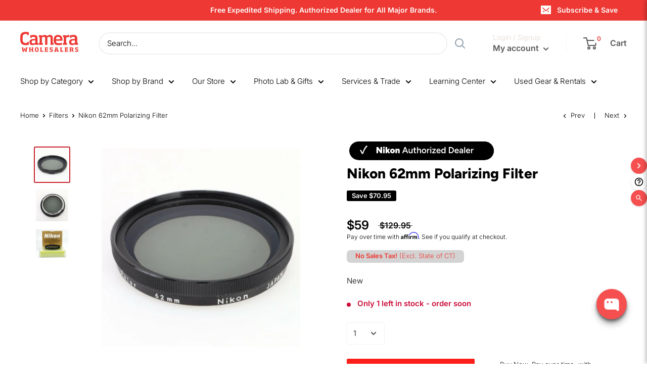

--- FILE ---
content_type: application/javascript
request_url: https://www.shopperapproved.com/widgets/testimonial/3.0/31389.js
body_size: 10259
content:

var sa_widget_overall = '4.5';
var sa_widget_overallcount = '1377';
var dark_logo = 'https://www.shopperapproved.com/widgets/images/widgetfooter-darklogo-eng.png';
var darknarrow_logo = 'https://www.shopperapproved.com/widgets/images/widgetfooter-darknarrow-eng.png';
var white_logo = 'https://www.shopperapproved.com/widgets/images/widgetfooter-whitelogo-eng.png';
var whitenarrow_logo = 'https://www.shopperapproved.com/widgets/images/widgetfooter-whitenarrow-eng.png';
var colorized_logo = 'https://www.shopperapproved.com/widgets/images/widgetfooter-darklogo-eng-colorized.png';

//Cached 2026-02-01 16:25:39

sa_id = '31389';
sa_widget_contents = [{"name":"<span class=\"sa_displayname\">Robert W.<\/span><span class=\"sa_location\">- <span class=\"sa_stateprov\">CO<\/span>, <span class=\"sa_country\">CO<\/span><\/span>","date":"28 Jan 2026","stars":"4.0","link":"https:\/\/www.shopperapproved.com\/reviews\/camerawholesalers.com?reviewid=213576659","comments":"    received after a week, saved $250, shipping status could be better communicated\n    "},{"name":"<span class=\"sa_displayname\">Robert W.<\/span><span class=\"sa_location\">- <span class=\"sa_stateprov\">CO<\/span>, <span class=\"sa_country\">CO<\/span><\/span>","date":"24 Jan 2026","stars":"4.0","link":"https:\/\/www.shopperapproved.com\/reviews\/camerawholesalers.com?reviewid=213381310","comments":"    easy peasy\n    "},{"name":"<span class=\"sa_displayname\">Eric P.<\/span><span class=\"sa_location\">- <span class=\"sa_stateprov\">MT<\/span>, <span class=\"sa_country\">MT<\/span><\/span>","date":"21 Jan 2026","stars":"5.0","link":"https:\/\/www.shopperapproved.com\/reviews\/camerawholesalers.com?reviewid=213623554","comments":"    Yik\n    "},{"name":"<span class=\"sa_displayname\">Michael G.<\/span><span class=\"sa_location\">- <span class=\"sa_stateprov\">NC<\/span>, <span class=\"sa_country\">NC<\/span><\/span>","date":"20 Jan 2026","stars":"5.0","link":"https:\/\/www.shopperapproved.com\/reviews\/camerawholesalers.com?reviewid=213572083","comments":"    good\n    "},{"name":"<span class=\"sa_displayname\">Michael G.<\/span><span class=\"sa_location\">- <span class=\"sa_stateprov\">NC<\/span>, <span class=\"sa_country\">NC<\/span><\/span>","date":"20 Jan 2026","stars":"5.0","link":"https:\/\/www.shopperapproved.com\/reviews\/camerawholesalers.com?reviewid=212274269","comments":"    good\n    "},{"name":"<span class=\"sa_displayname\">Doug V.<\/span><span class=\"sa_location\">- <span class=\"sa_stateprov\">FL<\/span>, <span class=\"sa_country\">FL<\/span><\/span>","date":"19 Jan 2026","stars":"5.0","link":"https:\/\/www.shopperapproved.com\/reviews\/camerawholesalers.com?reviewid=213496232","comments":"    Wlll see\n    "},{"name":"<span class=\"sa_displayname\">Kimberly C.<\/span><span class=\"sa_location\">- <span class=\"sa_stateprov\">NJ<\/span>, <span class=\"sa_country\">NJ<\/span><\/span>","date":"18 Jan 2026","stars":"5.0","link":"https:\/\/www.shopperapproved.com\/reviews\/camerawholesalers.com?reviewid=210356263","comments":"    great\n    "},{"name":"<span class=\"sa_displayname\">John K.<\/span><span class=\"sa_location\">- <span class=\"sa_stateprov\">VA<\/span>, <span class=\"sa_country\">USA<\/span><\/span>","date":"17 Jan 2026","stars":"5.0","link":"https:\/\/www.shopperapproved.com\/reviews\/camerawholesalers.com?reviewid=212990798","comments":"    No fuss no muss!\n    "},{"name":"<span class=\"sa_displayname\">Kim B.<\/span><span class=\"sa_location\">- <span class=\"sa_stateprov\">CT<\/span>, <span class=\"sa_country\">CT<\/span><\/span>","date":"15 Jan 2026","stars":"5.0","link":"https:\/\/www.shopperapproved.com\/reviews\/camerawholesalers.com?reviewid=212873045","comments":"    My order was cancelled without any contact or explanation!\n    "},{"name":"<span class=\"sa_displayname\">Cynthia O.<\/span><span class=\"sa_location\">- <span class=\"sa_stateprov\">CA<\/span>, <span class=\"sa_country\">CA<\/span><\/span>","date":"14 Jan 2026","stars":"5.0","link":"https:\/\/www.shopperapproved.com\/reviews\/camerawholesalers.com?reviewid=213262503","comments":"    Happy the item is available.. thank you  glad I found your business. thank you\n    "},{"name":"<span class=\"sa_displayname\">Linda F.<\/span><span class=\"sa_location\">- <span class=\"sa_stateprov\">NY<\/span>, <span class=\"sa_country\">NY<\/span><\/span>","date":"14 Jan 2026","stars":"4.0","link":"https:\/\/www.shopperapproved.com\/reviews\/camerawholesalers.com?reviewid=213232956","comments":"    Found what I wanted in minutes!\n    "},{"name":"<span class=\"sa_displayname\">Miklos A.<\/span><span class=\"sa_location\">- <span class=\"sa_stateprov\">VA<\/span>, <span class=\"sa_country\">VA<\/span><\/span>","date":"12 Jan 2026","stars":"5.0","link":"https:\/\/www.shopperapproved.com\/reviews\/camerawholesalers.com?reviewid=213139656","comments":"    simple to order\n    "},{"name":"<span class=\"sa_displayname\">Jon M.<\/span><span class=\"sa_location\">- <span class=\"sa_stateprov\">PA<\/span>, <span class=\"sa_country\">PA<\/span><\/span>","date":"12 Jan 2026","stars":"5.0","link":"https:\/\/www.shopperapproved.com\/reviews\/camerawholesalers.com?reviewid=213138866","comments":"    Easy ordering\n    "},{"name":"<span class=\"sa_displayname\">Al M.<\/span><span class=\"sa_location\">- <span class=\"sa_stateprov\">IN<\/span>, <span class=\"sa_country\">IN<\/span><\/span>","date":"12 Jan 2026","stars":"5.0","link":"https:\/\/www.shopperapproved.com\/reviews\/camerawholesalers.com?reviewid=213127883","comments":"    went well\n    "},{"name":"<span class=\"sa_displayname\">Bernard S.<\/span><span class=\"sa_location\">- <span class=\"sa_stateprov\">FL<\/span>, <span class=\"sa_country\">FL<\/span><\/span>","date":"12 Jan 2026","stars":"5.0","link":"https:\/\/www.shopperapproved.com\/reviews\/camerawholesalers.com?reviewid=212540998","comments":"    On line experience was smooth and professional. Original price quote was<br>always shown as the purchase was completed. No games, no add on's. Very nice.<br>My package arrived fully wrapped in shipping tape, there was no way water,etc. was getting in.<br>My Nikon is new, in the original box with all accessories and just as you would expect a great camera. <br>Bottom line...Going forward, Camerawholesalers will be my \"Go To\" for my camera needs.\n    "},{"name":"<span class=\"sa_displayname\">Adriano E.<\/span><span class=\"sa_location\">- <span class=\"sa_stateprov\">WA<\/span>, <span class=\"sa_country\">United States<\/span><\/span>","date":"11 Jan 2026","stars":"5.0","link":"https:\/\/www.shopperapproved.com\/reviews\/camerawholesalers.com?reviewid=212304165","comments":"    Order came in and fit the camera perfectly. Price is fair, communication and customer service is excellent.\n    "},{"name":"<span class=\"sa_displayname\">Susan W.<\/span><span class=\"sa_location\">- <span class=\"sa_stateprov\">CA<\/span>, <span class=\"sa_country\">CA<\/span><\/span>","date":"09 Jan 2026","stars":"5.0","link":"https:\/\/www.shopperapproved.com\/reviews\/camerawholesalers.com?reviewid=212522573","comments":"    Glad to find what I needed\n    "},{"name":"<span class=\"sa_displayname\">Rick M.<\/span><span class=\"sa_location\">- <span class=\"sa_stateprov\">OH<\/span>, <span class=\"sa_country\">OH<\/span><\/span>","date":"08 Jan 2026","stars":"5.0","link":"https:\/\/www.shopperapproved.com\/reviews\/camerawholesalers.com?reviewid=212948293","comments":"    Very easy to work with.\n    "},{"name":"<span class=\"sa_displayname\">Rick M.<\/span><span class=\"sa_location\">- <span class=\"sa_stateprov\">OH<\/span>, <span class=\"sa_country\">OH<\/span><\/span>","date":"07 Jan 2026","stars":"5.0","link":"https:\/\/www.shopperapproved.com\/reviews\/camerawholesalers.com?reviewid=212891382","comments":"    Great, Fast and Easy\n    "},{"name":"<span class=\"sa_displayname\">Paula G.<\/span><span class=\"sa_location\">- <span class=\"sa_stateprov\">AL<\/span>, <span class=\"sa_country\">AL<\/span><\/span>","date":"06 Jan 2026","stars":"4.0","link":"https:\/\/www.shopperapproved.com\/reviews\/camerawholesalers.com?reviewid=212782857","comments":"    Quick and easy\n    "},{"name":"<span class=\"sa_displayname\">Edmundas G.<\/span><span class=\"sa_location\">- <span class=\"sa_stateprov\">AK<\/span>, <span class=\"sa_country\">AK<\/span><\/span>","date":"05 Jan 2026","stars":"5.0","link":"https:\/\/www.shopperapproved.com\/reviews\/camerawholesalers.com?reviewid=212725581","comments":"    Have rear products in stock\n    "},{"name":"<span class=\"sa_displayname\">Doug<\/span><span class=\"sa_location\">- <span class=\"sa_stateprov\">WI<\/span>, <span class=\"sa_country\">WI<\/span><\/span>","date":"04 Jan 2026","stars":"5.0","link":"https:\/\/www.shopperapproved.com\/reviews\/camerawholesalers.com?reviewid=212332859","comments":"    Easy process and good price on this battery and delivered sooner than estimated time.\n    "},{"name":"<span class=\"sa_displayname\">Karen E.<\/span><span class=\"sa_location\">- <span class=\"sa_stateprov\">MI<\/span>, <span class=\"sa_country\">MI<\/span><\/span>","date":"02 Jan 2026","stars":"5.0","link":"https:\/\/www.shopperapproved.com\/reviews\/camerawholesalers.com?reviewid=212206926","comments":"    Best Christmas gift. Thank you very much.\n    "},{"name":"<span class=\"sa_displayname\">Tyson T.<\/span><span class=\"sa_location\">- <span class=\"sa_stateprov\">SC<\/span>, <span class=\"sa_country\">SC<\/span><\/span>","date":"02 Jan 2026","stars":"5.0","link":"https:\/\/www.shopperapproved.com\/reviews\/camerawholesalers.com?reviewid=212588513","comments":"    Easy and quick\n    "},{"name":"<span class=\"sa_displayname\">Georgette A.<\/span><span class=\"sa_location\">- <span class=\"sa_stateprov\">TN<\/span>, <span class=\"sa_country\">TN<\/span><\/span>","date":"01 Jan 2026","stars":"5.0","link":"https:\/\/www.shopperapproved.com\/reviews\/camerawholesalers.com?reviewid=212572036","comments":"    Had official Canon batteries! Let\u2019s see what they send?\n    "},{"name":"<span class=\"sa_displayname\">guest#087d N.<\/span><span class=\"sa_location\">- <span class=\"sa_stateprov\">IL<\/span>, <span class=\"sa_country\">USA<\/span><\/span>","date":"31 Dec 2025","stars":"5.0","link":"https:\/\/www.shopperapproved.com\/reviews\/camerawholesalers.com?reviewid=212182616","comments":"    Easy order, best price and on time delivery on my OM teleconverter.\n    "},{"name":"<span class=\"sa_displayname\">John F.<\/span><span class=\"sa_location\">- <span class=\"sa_stateprov\">TX<\/span>, <span class=\"sa_country\">TX<\/span><\/span>","date":"31 Dec 2025","stars":"5.0","link":"https:\/\/www.shopperapproved.com\/reviews\/camerawholesalers.com?reviewid=212134772","comments":"    Good experience\n    "},{"name":"<span class=\"sa_displayname\">Karen E.<\/span><span class=\"sa_location\">- <span class=\"sa_stateprov\">MI<\/span>, <span class=\"sa_country\">MI<\/span><\/span>","date":"30 Dec 2025","stars":"5.0","link":"https:\/\/www.shopperapproved.com\/reviews\/camerawholesalers.com?reviewid=212474091","comments":"    Thank you for your service.\n    "},{"name":"<span class=\"sa_displayname\">Marian S.<\/span><span class=\"sa_location\">- <span class=\"sa_stateprov\">TX<\/span>, <span class=\"sa_country\">TX<\/span><\/span>","date":"27 Dec 2025","stars":"5.0","link":"https:\/\/www.shopperapproved.com\/reviews\/camerawholesalers.com?reviewid=212323040","comments":"    Easy to order.  Haven\u2019t received order yet so can\u2019t comment on that yet.\n    "},{"name":"<span class=\"sa_displayname\">Lesllie R.<\/span><span class=\"sa_location\">- <span class=\"sa_stateprov\">WA<\/span>, <span class=\"sa_country\">WA<\/span><\/span>","date":"27 Dec 2025","stars":"5.0","link":"https:\/\/www.shopperapproved.com\/reviews\/camerawholesalers.com?reviewid=211946660","comments":"    Great packaging and awesome camera\n    "},{"name":"<span class=\"sa_displayname\">Briten M.<\/span><span class=\"sa_location\">- <span class=\"sa_stateprov\">OK<\/span>, <span class=\"sa_country\">OK<\/span><\/span>","date":"26 Dec 2025","stars":"5.0","link":"https:\/\/www.shopperapproved.com\/reviews\/camerawholesalers.com?reviewid=212262507","comments":"    So far, couldn't be easier.\n    "},{"name":"<span class=\"sa_displayname\">Bill G.<\/span><span class=\"sa_location\">- <span class=\"sa_stateprov\">NM<\/span>, <span class=\"sa_country\">United States<\/span><\/span>","date":"25 Dec 2025","stars":"5.0","link":"https:\/\/www.shopperapproved.com\/reviews\/camerawholesalers.com?reviewid=211587080","comments":"    Kinda expensive, but it is an extremely hard to find, discontinued item.  Works as its intended to.\n    "},{"name":"<span class=\"sa_displayname\">Harold D.<\/span><span class=\"sa_location\">- <span class=\"sa_stateprov\">VA<\/span>, <span class=\"sa_country\">VA<\/span><\/span>","date":"24 Dec 2025","stars":"5.0","link":"https:\/\/www.shopperapproved.com\/reviews\/camerawholesalers.com?reviewid=211791803","comments":"    Easy to order and a good price point.\n    "},{"name":"<span class=\"sa_displayname\">Marie S.<\/span><span class=\"sa_location\">- <span class=\"sa_stateprov\">SD<\/span>, <span class=\"sa_country\">SD<\/span><\/span>","date":"24 Dec 2025","stars":"5.0","link":"https:\/\/www.shopperapproved.com\/reviews\/camerawholesalers.com?reviewid=211772089","comments":"    A+++\n    "},{"name":"<span class=\"sa_displayname\">Diana G.<\/span><span class=\"sa_location\">- <span class=\"sa_stateprov\">TX<\/span>, <span class=\"sa_country\">TX<\/span><\/span>","date":"24 Dec 2025","stars":"5.0","link":"https:\/\/www.shopperapproved.com\/reviews\/camerawholesalers.com?reviewid=211719395","comments":"    glad it was an actual nikon product and not one that would work with camera. <br>And it was rechargeable. <br>Thank you\n    "},{"name":"<span class=\"sa_displayname\">h H.<\/span><span class=\"sa_location\">- <span class=\"sa_stateprov\">CA<\/span>, <span class=\"sa_country\">US<\/span><\/span>","date":"23 Dec 2025","stars":"5.0","link":"https:\/\/www.shopperapproved.com\/reviews\/camerawholesalers.com?reviewid=211732002","comments":"    Really well packaged\n    "},{"name":"<span class=\"sa_displayname\">Johnny E.<\/span><span class=\"sa_location\">- <span class=\"sa_stateprov\">NY<\/span>, <span class=\"sa_country\">NY<\/span><\/span>","date":"23 Dec 2025","stars":"5.0","link":"https:\/\/www.shopperapproved.com\/reviews\/camerawholesalers.com?reviewid=211707849","comments":"    Overall I was very satisfied with the service from beginning to end.\n    "},{"name":"<span class=\"sa_displayname\">BRETT A.<\/span><span class=\"sa_location\">- <span class=\"sa_stateprov\">PA<\/span>, <span class=\"sa_country\">PA<\/span><\/span>","date":"23 Dec 2025","stars":"5.0","link":"https:\/\/www.shopperapproved.com\/reviews\/camerawholesalers.com?reviewid=211455819","comments":"    Thank you\n    "},{"name":"<span class=\"sa_displayname\">Michael R.<\/span><span class=\"sa_location\">- <span class=\"sa_stateprov\">NV<\/span>, <span class=\"sa_country\">NV<\/span><\/span>","date":"22 Dec 2025","stars":"4.0","link":"https:\/\/www.shopperapproved.com\/reviews\/camerawholesalers.com?reviewid=212129715","comments":"    Simple site navigating, intriguing products, easy-peezy!\n    "},{"name":"<span class=\"sa_displayname\">Ron S.<\/span><span class=\"sa_location\">- <span class=\"sa_stateprov\">CT<\/span>, <span class=\"sa_country\">CT<\/span><\/span>","date":"22 Dec 2025","stars":"5.0","link":"https:\/\/www.shopperapproved.com\/reviews\/camerawholesalers.com?reviewid=212129073","comments":"    OK so far\n    "},{"name":"<span class=\"sa_displayname\">Mary C.<\/span><span class=\"sa_location\">- <span class=\"sa_stateprov\">TX<\/span>, <span class=\"sa_country\">TX<\/span><\/span>","date":"21 Dec 2025","stars":"5.0","link":"https:\/\/www.shopperapproved.com\/reviews\/camerawholesalers.com?reviewid=212067125","comments":"    Fast and easy, with good prices.\n    "},{"name":"<span class=\"sa_displayname\">Robert L.<\/span><span class=\"sa_location\">- <span class=\"sa_stateprov\">MN<\/span>, <span class=\"sa_country\">MN<\/span><\/span>","date":"20 Dec 2025","stars":"5.0","link":"https:\/\/www.shopperapproved.com\/reviews\/camerawholesalers.com?reviewid=211557878","comments":"    Great service. Fast shipping.\n    "},{"name":"<span class=\"sa_displayname\">Gregory S.<\/span><span class=\"sa_location\">- <span class=\"sa_stateprov\">OH<\/span>, <span class=\"sa_country\">OH<\/span><\/span>","date":"20 Dec 2025","stars":"5.0","link":"https:\/\/www.shopperapproved.com\/reviews\/camerawholesalers.com?reviewid=211491179","comments":"    overall great experiance\n    "},{"name":"<span class=\"sa_displayname\">Harry P.<\/span><span class=\"sa_location\">- <span class=\"sa_stateprov\">PA<\/span>, <span class=\"sa_country\">PA<\/span><\/span>","date":"19 Dec 2025","stars":"5.0","link":"https:\/\/www.shopperapproved.com\/reviews\/camerawholesalers.com?reviewid=211977660","comments":"    Easy website to use!\n    "},{"name":"<span class=\"sa_displayname\">Alan S.<\/span><span class=\"sa_location\">- <span class=\"sa_stateprov\">CA<\/span>, <span class=\"sa_country\">CA<\/span><\/span>","date":"19 Dec 2025","stars":"5.0","link":"https:\/\/www.shopperapproved.com\/reviews\/camerawholesalers.com?reviewid=211976613","comments":"    Hard to find item. Love it!\n    "},{"name":"<span class=\"sa_displayname\">Michael D.<\/span><span class=\"sa_location\">- <span class=\"sa_stateprov\">FL<\/span>, <span class=\"sa_country\">US<\/span><\/span>","date":"19 Dec 2025","stars":"5.0","link":"https:\/\/www.shopperapproved.com\/reviews\/camerawholesalers.com?reviewid=211489823","comments":"    Great customer service. I searched all over my local area and was unable to find this specific camera. Luckily, I called here and they had 1 in stock. I purched the camera and recieved the product within the same week. Thank you!\n    "},{"name":"<span class=\"sa_displayname\">Ron D.<\/span><span class=\"sa_location\">- <span class=\"sa_stateprov\">NC<\/span>, <span class=\"sa_country\">NC<\/span><\/span>","date":"18 Dec 2025","stars":"5.0","link":"https:\/\/www.shopperapproved.com\/reviews\/camerawholesalers.com?reviewid=211445533","comments":"    Christmas present. Haven't opened the package yet\n    "},{"name":"<span class=\"sa_displayname\">Mark S.<\/span><span class=\"sa_location\">- <span class=\"sa_stateprov\">WA<\/span>, <span class=\"sa_country\">WA<\/span><\/span>","date":"17 Dec 2025","stars":"5.0","link":"https:\/\/www.shopperapproved.com\/reviews\/camerawholesalers.com?reviewid=211859909","comments":"    Fast, simple website.\n    "},{"name":"<span class=\"sa_displayname\">Holly M.<\/span><span class=\"sa_location\">- <span class=\"sa_stateprov\">IL<\/span>, <span class=\"sa_country\">IL<\/span><\/span>","date":"16 Dec 2025","stars":"4.0","link":"https:\/\/www.shopperapproved.com\/reviews\/camerawholesalers.com?reviewid=211313404","comments":"    I placed an order which provided the item would be received within 2-5 days.  It has been 5 days, and I still don't have any shipping information.  When I reached out for a status update, I did not get a response.\n    "},{"name":"<span class=\"sa_displayname\">Christine W.<\/span><span class=\"sa_location\">- <span class=\"sa_stateprov\">WI<\/span>, <span class=\"sa_country\">WI<\/span><\/span>","date":"16 Dec 2025","stars":"5.0","link":"https:\/\/www.shopperapproved.com\/reviews\/camerawholesalers.com?reviewid=211323768","comments":"    Quick check out.  Love the free shipping.\n    "},{"name":"<span class=\"sa_displayname\">A T.<\/span><span class=\"sa_location\">- <span class=\"sa_stateprov\">TX<\/span>, <span class=\"sa_country\">TX<\/span><\/span>","date":"16 Dec 2025","stars":"5.0","link":"https:\/\/www.shopperapproved.com\/reviews\/camerawholesalers.com?reviewid=211299283","comments":"    All good\n    "},{"name":"<span class=\"sa_displayname\">John S.<\/span><span class=\"sa_location\">- <span class=\"sa_stateprov\">CA<\/span>, <span class=\"sa_country\">CA<\/span><\/span>","date":"12 Dec 2025","stars":"5.0","link":"https:\/\/www.shopperapproved.com\/reviews\/camerawholesalers.com?reviewid=211083910","comments":"    Easy to navigate website and good prices\n    "},{"name":"<span class=\"sa_displayname\">Tammala F.<\/span><span class=\"sa_location\">- <span class=\"sa_stateprov\">MT<\/span>, <span class=\"sa_country\">MT<\/span><\/span>","date":"11 Dec 2025","stars":"5.0","link":"https:\/\/www.shopperapproved.com\/reviews\/camerawholesalers.com?reviewid=211007383","comments":"    After ordered, took a while to hear if order was processed, shipped or when it was going to be delivered.\n    "},{"name":"<span class=\"sa_displayname\">Leslie W.<\/span><span class=\"sa_location\">- <span class=\"sa_stateprov\">IN<\/span>, <span class=\"sa_country\">United States<\/span><\/span>","date":"11 Dec 2025","stars":"5.0","link":"https:\/\/www.shopperapproved.com\/reviews\/camerawholesalers.com?reviewid=210893376","comments":"    Thanks!\n    "},{"name":"<span class=\"sa_displayname\">Elizabeth C.<\/span><span class=\"sa_location\">- <span class=\"sa_stateprov\">CT<\/span>, <span class=\"sa_country\">CT<\/span><\/span>","date":"10 Dec 2025","stars":"5.0","link":"https:\/\/www.shopperapproved.com\/reviews\/camerawholesalers.com?reviewid=211432291","comments":"    Easy and efficient.\n    "},{"name":"<span class=\"sa_displayname\">Phyllis M.<\/span><span class=\"sa_location\">- <span class=\"sa_stateprov\">OH<\/span>, <span class=\"sa_country\">USA<\/span><\/span>","date":"10 Dec 2025","stars":"4.0","link":"https:\/\/www.shopperapproved.com\/reviews\/camerawholesalers.com?reviewid=210972022","comments":"    I was worried that I wasn't ordering the correct battery, but it was the right one, it charged fast, and the camera worked the same day.  Wonderful!  Also, it brought up all my old pictures on the camera.\n    "},{"name":"<span class=\"sa_displayname\">WILLIAM R.<\/span><span class=\"sa_location\">- <span class=\"sa_stateprov\">NY<\/span>, <span class=\"sa_country\">NY<\/span><\/span>","date":"10 Dec 2025","stars":"5.0","link":"https:\/\/www.shopperapproved.com\/reviews\/camerawholesalers.com?reviewid=210826601","comments":"    Great\n    "},{"name":"<span class=\"sa_displayname\">Ron D.<\/span><span class=\"sa_location\">- <span class=\"sa_stateprov\">NC<\/span>, <span class=\"sa_country\">NC<\/span><\/span>","date":"09 Dec 2025","stars":"5.0","link":"https:\/\/www.shopperapproved.com\/reviews\/camerawholesalers.com?reviewid=211375779","comments":"    Easy\n    "},{"name":"<span class=\"sa_displayname\">MONI Q.<\/span><span class=\"sa_location\">- <span class=\"sa_stateprov\">TN<\/span>, <span class=\"sa_country\">USA<\/span><\/span>","date":"09 Dec 2025","stars":"5.0","link":"https:\/\/www.shopperapproved.com\/reviews\/camerawholesalers.com?reviewid=210906923","comments":"    Very seamlessly process....from ordering to keeping me informed about shipping to USPS delivering \"with\" signing for the delivery. Very satisfied with the whole process.\n    "},{"name":"<span class=\"sa_displayname\">Sue K.<\/span><span class=\"sa_location\">- <span class=\"sa_stateprov\">NY<\/span>, <span class=\"sa_country\">NY<\/span><\/span>","date":"08 Dec 2025","stars":"5.0","link":"https:\/\/www.shopperapproved.com\/reviews\/camerawholesalers.com?reviewid=211265719","comments":"    Easy site\n    "},{"name":"<span class=\"sa_displayname\">Elizabeth A.<\/span><span class=\"sa_location\">- <span class=\"sa_stateprov\">NM<\/span>, <span class=\"sa_country\">NM<\/span><\/span>","date":"07 Dec 2025","stars":"5.0","link":"https:\/\/www.shopperapproved.com\/reviews\/camerawholesalers.com?reviewid=211248258","comments":"    Thank you for having this battery.\n    "},{"name":"<span class=\"sa_displayname\">Tom P.<\/span><span class=\"sa_location\">- <span class=\"sa_stateprov\">MN<\/span>, <span class=\"sa_country\">MN<\/span><\/span>","date":"05 Dec 2025","stars":"4.0","link":"https:\/\/www.shopperapproved.com\/reviews\/camerawholesalers.com?reviewid=211152299","comments":"    I was able to find a case for my camera!\n    "},{"name":"<span class=\"sa_displayname\">Robert L.<\/span><span class=\"sa_location\">- <span class=\"sa_stateprov\">NM<\/span>, <span class=\"sa_country\">NM<\/span><\/span>","date":"05 Dec 2025","stars":"5.0","link":"https:\/\/www.shopperapproved.com\/reviews\/camerawholesalers.com?reviewid=211145695","comments":"    Quick and easy\n    "},{"name":"<span class=\"sa_displayname\">Karen R.<\/span><span class=\"sa_location\">- <span class=\"sa_stateprov\">CO<\/span>, <span class=\"sa_country\">CO<\/span><\/span>","date":"05 Dec 2025","stars":"4.0","link":"https:\/\/www.shopperapproved.com\/reviews\/camerawholesalers.com?reviewid=211141090","comments":"    It was easy\n    "},{"name":"<span class=\"sa_displayname\">KA K.<\/span><span class=\"sa_location\">- <span class=\"sa_stateprov\">AZ<\/span>, <span class=\"sa_country\">AZ<\/span><\/span>","date":"05 Dec 2025","stars":"5.0","link":"https:\/\/www.shopperapproved.com\/reviews\/camerawholesalers.com?reviewid=211108471","comments":"    Easy to order.\n    "},{"name":"<span class=\"sa_displayname\">Diane M.<\/span><span class=\"sa_location\">- <span class=\"sa_stateprov\">CO<\/span>, <span class=\"sa_country\">CO<\/span><\/span>","date":"04 Dec 2025","stars":"5.0","link":"https:\/\/www.shopperapproved.com\/reviews\/camerawholesalers.com?reviewid=211064111","comments":"    Super fast and easy-to-use.\n    "},{"name":"<span class=\"sa_displayname\">Dayna T.<\/span><span class=\"sa_location\">- <span class=\"sa_stateprov\">NC<\/span>, <span class=\"sa_country\">NC<\/span><\/span>","date":"04 Dec 2025","stars":"5.0","link":"https:\/\/www.shopperapproved.com\/reviews\/camerawholesalers.com?reviewid=211049686","comments":"    Knowledgeable and helpful customer service.  Lots of clear communication through email.\n    "},{"name":"<span class=\"sa_displayname\">Melisa S.<\/span><span class=\"sa_location\">- <span class=\"sa_stateprov\">TX<\/span>, <span class=\"sa_country\">TX<\/span><\/span>","date":"03 Dec 2025","stars":"5.0","link":"https:\/\/www.shopperapproved.com\/reviews\/camerawholesalers.com?reviewid=211027318","comments":"    Good\n    "},{"name":"<span class=\"sa_displayname\">Barney W.<\/span><span class=\"sa_location\">- <span class=\"sa_stateprov\">IN<\/span>, <span class=\"sa_country\">IN<\/span><\/span>","date":"03 Dec 2025","stars":"5.0","link":"https:\/\/www.shopperapproved.com\/reviews\/camerawholesalers.com?reviewid=210995005","comments":"    Easy to navigate, easy check-out.\n    "},{"name":"<span class=\"sa_displayname\">Quirino N.<\/span><span class=\"sa_location\">- <span class=\"sa_stateprov\">AZ<\/span>, <span class=\"sa_country\">AZ<\/span><\/span>","date":"02 Dec 2025","stars":"5.0","link":"https:\/\/www.shopperapproved.com\/reviews\/camerawholesalers.com?reviewid=210928686","comments":"    just what I was looking for\n    "},{"name":"<span class=\"sa_displayname\">Theresa B.<\/span><span class=\"sa_location\">- <span class=\"sa_stateprov\">NJ<\/span>, <span class=\"sa_country\">NJ<\/span><\/span>","date":"02 Dec 2025","stars":"5.0","link":"https:\/\/www.shopperapproved.com\/reviews\/camerawholesalers.com?reviewid=210380417","comments":"    Quick and easy access to hard to find batteries! <br>Also, quick delivery smooth purchase process.\n    "},{"name":"<span class=\"sa_displayname\">Keith B.<\/span><span class=\"sa_location\">- <span class=\"sa_stateprov\">FL<\/span>, <span class=\"sa_country\">FL<\/span><\/span>","date":"02 Dec 2025","stars":"4.0","link":"https:\/\/www.shopperapproved.com\/reviews\/camerawholesalers.com?reviewid=210909076","comments":"    It was good. Affirm was listed, but not an option at checkout.\n    "},{"name":"<span class=\"sa_displayname\">Joshua B.<\/span><span class=\"sa_location\">- <span class=\"sa_stateprov\">NY<\/span>, <span class=\"sa_country\">NY<\/span><\/span>","date":"02 Dec 2025","stars":"5.0","link":"https:\/\/www.shopperapproved.com\/reviews\/camerawholesalers.com?reviewid=210903488","comments":"    Good ole reliable\n    "},{"name":"<span class=\"sa_displayname\">Anne L.<\/span><span class=\"sa_location\">- <span class=\"sa_stateprov\">FL<\/span>, <span class=\"sa_country\">FL<\/span><\/span>","date":"26 Nov 2025","stars":"5.0","link":"https:\/\/www.shopperapproved.com\/reviews\/camerawholesalers.com?reviewid=210005315","comments":"    No particular comment.\n    "},{"name":"<span class=\"sa_displayname\">Michael M.<\/span><span class=\"sa_location\">- <span class=\"sa_stateprov\">OH<\/span>, <span class=\"sa_country\">OH<\/span><\/span>","date":"26 Nov 2025","stars":"5.0","link":"https:\/\/www.shopperapproved.com\/reviews\/camerawholesalers.com?reviewid=210487094","comments":"    quick, simple\n    "},{"name":"<span class=\"sa_displayname\">Cindy M.<\/span><span class=\"sa_location\">- <span class=\"sa_stateprov\">TX<\/span>, <span class=\"sa_country\">United States<\/span><\/span>","date":"24 Nov 2025","stars":"5.0","link":"https:\/\/www.shopperapproved.com\/reviews\/camerawholesalers.com?reviewid=209868369","comments":"    Great product and price and delivery!\n    "},{"name":"<span class=\"sa_displayname\">Zack P.<\/span><span class=\"sa_location\">- <span class=\"sa_stateprov\">TX<\/span>, <span class=\"sa_country\">TX<\/span><\/span>","date":"22 Nov 2025","stars":"5.0","link":"https:\/\/www.shopperapproved.com\/reviews\/camerawholesalers.com?reviewid=210219987","comments":"    So far, so good.\n    "},{"name":"<span class=\"sa_displayname\">Marilyn S.<\/span><span class=\"sa_location\">- <span class=\"sa_stateprov\">AZ<\/span>, <span class=\"sa_country\">USA<\/span><\/span>","date":"20 Nov 2025","stars":"5.0","link":"https:\/\/www.shopperapproved.com\/reviews\/camerawholesalers.com?reviewid=209640304","comments":"    Far less confusing than all the other offers online, and for that I thank you!\n    "},{"name":"<span class=\"sa_displayname\">Cindy<\/span><span class=\"sa_location\">- <span class=\"sa_stateprov\">QC<\/span>, <span class=\"sa_country\">Canada<\/span><\/span>","date":"19 Nov 2025","stars":"5.0","link":"https:\/\/www.shopperapproved.com\/reviews\/camerawholesalers.com?reviewid=208739623","comments":"    Canon camera replacement part exactly as expected. Well wrapped, did not break through shipping. Piece was sold for a lot more than it's original price, but rarely found because the camera is discontinued. Shipping outside the US is way too expensive, but free within the US.\n    "},{"name":"<span class=\"sa_displayname\">Cynthia J.<\/span><span class=\"sa_location\">- <span class=\"sa_stateprov\">FL<\/span>, <span class=\"sa_country\">FL<\/span><\/span>","date":"19 Nov 2025","stars":"5.0","link":"https:\/\/www.shopperapproved.com\/reviews\/camerawholesalers.com?reviewid=209579311","comments":"    I needed a new battery for my camera. The battery was in stock and ordering was easy.\n    "},{"name":"<span class=\"sa_displayname\">Scott P.<\/span><span class=\"sa_location\">- <span class=\"sa_stateprov\">IA<\/span>, <span class=\"sa_country\">IA<\/span><\/span>","date":"19 Nov 2025","stars":"5.0","link":"https:\/\/www.shopperapproved.com\/reviews\/camerawholesalers.com?reviewid=210032915","comments":"    Easy and fast !\n    "},{"name":"<span class=\"sa_displayname\">Dennis B.<\/span><span class=\"sa_location\">- <span class=\"sa_stateprov\">MN<\/span>, <span class=\"sa_country\">MN<\/span><\/span>","date":"18 Nov 2025","stars":"4.0","link":"https:\/\/www.shopperapproved.com\/reviews\/camerawholesalers.com?reviewid=209456572","comments":"    I received the battery the battery was good my camera works now\n    "},{"name":"<span class=\"sa_displayname\">Allan B.<\/span><span class=\"sa_location\">- <span class=\"sa_stateprov\">MI<\/span>, <span class=\"sa_country\">MI<\/span><\/span>","date":"17 Nov 2025","stars":"5.0","link":"https:\/\/www.shopperapproved.com\/reviews\/camerawholesalers.com?reviewid=209030483","comments":"    Found the rather niche product I needed and received it within 8 days. Great service.\n    "},{"name":"<span class=\"sa_displayname\">Ruth G.<\/span><span class=\"sa_location\">- <span class=\"sa_stateprov\">WI<\/span>, <span class=\"sa_country\">WI<\/span><\/span>","date":"16 Nov 2025","stars":"5.0","link":"https:\/\/www.shopperapproved.com\/reviews\/camerawholesalers.com?reviewid=209845206","comments":"    straightforward, easy ordering, great price\n    "},{"name":"<span class=\"sa_displayname\">David H.<\/span><span class=\"sa_location\">- <span class=\"sa_stateprov\">FL<\/span>, <span class=\"sa_country\">FL<\/span><\/span>","date":"15 Nov 2025","stars":"5.0","link":"https:\/\/www.shopperapproved.com\/reviews\/camerawholesalers.com?reviewid=209338034","comments":"    Great price quick shipping\n    "},{"name":"<span class=\"sa_displayname\">David H.<\/span><span class=\"sa_location\">- <span class=\"sa_stateprov\">FL<\/span>, <span class=\"sa_country\">FL<\/span><\/span>","date":"13 Nov 2025","stars":"5.0","link":"https:\/\/www.shopperapproved.com\/reviews\/camerawholesalers.com?reviewid=209218758","comments":"    Easy ordering process\n    "},{"name":"<span class=\"sa_displayname\">David L.<\/span><span class=\"sa_location\">- <span class=\"sa_stateprov\">AZ<\/span>, <span class=\"sa_country\">AZ<\/span><\/span>","date":"11 Nov 2025","stars":"5.0","link":"https:\/\/www.shopperapproved.com\/reviews\/camerawholesalers.com?reviewid=209120358","comments":"    The original Fuji NP-45S battery was unavailable elsewhere, but Camera Wholesalers had it.  A little expensive, but worth it as far as I'm concerned.  Delivery not as fast as some others, but arrived in a reasonable amount of time.  I will keep them in mind for future purchases.\n    "},{"name":"<span class=\"sa_displayname\">Michael R.<\/span><span class=\"sa_location\">- <span class=\"sa_stateprov\">NY<\/span>, <span class=\"sa_country\">NY<\/span><\/span>","date":"11 Nov 2025","stars":"5.0","link":"https:\/\/www.shopperapproved.com\/reviews\/camerawholesalers.com?reviewid=209577817","comments":"    Fast, simple, and no BS!\n    "},{"name":"<span class=\"sa_displayname\">Jesse S.<\/span><span class=\"sa_location\">- <span class=\"sa_stateprov\">PA<\/span>, <span class=\"sa_country\">PA<\/span><\/span>","date":"11 Nov 2025","stars":"5.0","link":"https:\/\/www.shopperapproved.com\/reviews\/camerawholesalers.com?reviewid=209563834","comments":"    Excellent\n    "},{"name":"<span class=\"sa_displayname\">Jeff B.<\/span><span class=\"sa_location\">- <span class=\"sa_stateprov\">KS<\/span>, <span class=\"sa_country\">KS<\/span><\/span>","date":"10 Nov 2025","stars":"5.0","link":"https:\/\/www.shopperapproved.com\/reviews\/camerawholesalers.com?reviewid=209040610","comments":"    Fine\n    "},{"name":"<span class=\"sa_displayname\">Kris<\/span><span class=\"sa_location\">- <span class=\"sa_stateprov\">MN<\/span>, <span class=\"sa_country\">MN<\/span><\/span>","date":"10 Nov 2025","stars":"5.0","link":"https:\/\/www.shopperapproved.com\/reviews\/camerawholesalers.com?reviewid=209049995","comments":"    The batteries arrived quickly and in perfect condition.\n    "},{"name":"<span class=\"sa_displayname\">Lauren S.<\/span><span class=\"sa_location\">- <span class=\"sa_stateprov\">AZ<\/span>, <span class=\"sa_country\">AZ<\/span><\/span>","date":"09 Nov 2025","stars":"5.0","link":"https:\/\/www.shopperapproved.com\/reviews\/camerawholesalers.com?reviewid=209470218","comments":"    Best deal on a replacement authentic Canon 6D battery, easy to navigate your website, fast free shipping - so glad I found your site!\n    "},{"name":"<span class=\"sa_displayname\">Cathy<\/span><span class=\"sa_location\">- <span class=\"sa_stateprov\">NC<\/span>, <span class=\"sa_country\">NC<\/span><\/span>","date":"09 Nov 2025","stars":"5.0","link":"https:\/\/www.shopperapproved.com\/reviews\/camerawholesalers.com?reviewid=208758399","comments":"    Very easy and fast delivery! My charger was in great condition.\n    "},{"name":"<span class=\"sa_displayname\">Thomas B.<\/span><span class=\"sa_location\">- <span class=\"sa_stateprov\">GA<\/span>, <span class=\"sa_country\">GA<\/span><\/span>","date":"08 Nov 2025","stars":"5.0","link":"https:\/\/www.shopperapproved.com\/reviews\/camerawholesalers.com?reviewid=209409633","comments":"    Awesome products\n    "},{"name":"<span class=\"sa_displayname\">Niki N.<\/span><span class=\"sa_location\">- <span class=\"sa_stateprov\">CA<\/span>, <span class=\"sa_country\">CA<\/span><\/span>","date":"05 Nov 2025","stars":"5.0","link":"https:\/\/www.shopperapproved.com\/reviews\/camerawholesalers.com?reviewid=208812415","comments":"    Only site with genuine original part that I saw online.\n    "},{"name":"<span class=\"sa_displayname\">Sharon L.<\/span><span class=\"sa_location\">- <span class=\"sa_stateprov\">NC<\/span>, <span class=\"sa_country\">NC<\/span><\/span>","date":"04 Nov 2025","stars":"5.0","link":"https:\/\/www.shopperapproved.com\/reviews\/camerawholesalers.com?reviewid=209143930","comments":"    Great seamless experience.\n    "},{"name":"<span class=\"sa_displayname\">James B.<\/span><span class=\"sa_location\">- <span class=\"sa_stateprov\">CA<\/span>, <span class=\"sa_country\">USA<\/span><\/span>","date":"03 Nov 2025","stars":"4.0","link":"https:\/\/www.shopperapproved.com\/reviews\/camerawholesalers.com?reviewid=208693179","comments":"    First Order. New experience.\n    "},{"name":"<span class=\"sa_displayname\">Timon S.<\/span><span class=\"sa_location\">- <span class=\"sa_stateprov\">FL<\/span>, <span class=\"sa_country\">FL<\/span><\/span>","date":"03 Nov 2025","stars":"5.0","link":"https:\/\/www.shopperapproved.com\/reviews\/camerawholesalers.com?reviewid=208662608","comments":"    The deal seemed too good to be true but it was actually that good. The camera was shipped timely and arrived within the timeframe. Everything was as described except the shutter count. It was 9k instead of 1k but still makes it a great deal!\n    "},{"name":"<span class=\"sa_displayname\">Daniel B.<\/span><span class=\"sa_location\">- <span class=\"sa_stateprov\">VA<\/span>, <span class=\"sa_country\">VA<\/span><\/span>","date":"02 Nov 2025","stars":"5.0","link":"https:\/\/www.shopperapproved.com\/reviews\/camerawholesalers.com?reviewid=208443995","comments":"    These guys ship fast.  Outstanding!!!\n    "},{"name":"<span class=\"sa_displayname\">Michael B.<\/span><span class=\"sa_location\">- <span class=\"sa_stateprov\">CA<\/span>, <span class=\"sa_country\">CA<\/span><\/span>","date":"30 Oct 2025","stars":"5.0","link":"https:\/\/www.shopperapproved.com\/reviews\/camerawholesalers.com?reviewid=208936052","comments":"    Easy check out form.\n    "}];
sa_css = '.sa_rounded .sa_review { -moz-border-radius: 10px !important; -webkit-border-radius: 10px !important; -khtml-border-radius: 10px !important; border-radius: 10px !important; } .sa_topborder .sa_review { border-width: 1px 0 0 0 !important; } .sa_noborder .sa_review { border-width: 0 !important; } .sa_bgWhite .sa_review { background-color: #ffffff; } .sa_bgBlack .sa_review { background-color: #000000; } .sa_bgBlue .sa_review { background-color: #012847; } .sa_bgGray .sa_review { background-color: #ebebeb; } .sa_bgRed .sa_review { background-color: #780001; } .sa_bgGreen .sa_review { background-color: #185a1c; } .sa_bgGold .sa_review { background-color: #b77105; } .sa_colorWhite .sa_review { color: #ffffff; } .sa_colorBlack .sa_review { color: #000000; } .sa_colorBlue .sa_review { color: #012847; } .sa_colorGray .sa_review { color: #808080; } .sa_borderWhite .sa_review { border: #ffffff solid 1px; } .sa_borderBlack .sa_review { border: #000000 solid 1px; } .sa_borderBlue .sa_review { border: #012847 solid 1px; } .sa_borderGray .sa_review { border: #ebebeb solid 1px; } .sa_displayname { font-weight: bold; padding-right: .5em; } .sa_info { width: 150px; font-size: 14px; padding: 0 12px 12px 0; overflow: hidden; } .sa_name { white-space: nowrap; overflow: hidden; text-overflow: ellipsis; } .sa_wide .sa_name { white-space: inherit; overflow: auto; text-overflow: none; } .sa_comments { background-color: inherit !important; overflow: hidden; position: relative; line-height: 1.2em; padding: 0 !important; } .sa_comments:before { background-color: inherit; bottom: 0; position: absolute; right: 0; content: \'\\2026\'; } .sa_comments:after{ content: \'\'; background-color: inherit; position: absolute; height: 100px; width: 100%; z-index: 1; } .sa_wide .sa_info { float: left; height: 90px; } .sa_wide .sa_comments { text-align: left; } .sa_review { clear: both; padding: 1em !important; height: 160px; overflow: hidden; margin: 2px; cursor: pointer; } .sa_review span { display: inline !important; } .sa_review span.sa_star { display: inline-block !important; } .sa_wide .sa_review { height: auto; overflow: auto; } .sa_star { cursor:pointer; /*background: url(\"https://www.shopperapproved.com/widgets/widgetstar.png\") no-repeat;*/ background: url(\"https://www.shopperapproved.com/thankyou/simplestar.png\") no-repeat; width: 24px; height: 24px; display: inline-block !important; padding-right: 4px; } .sa_activestar { background-position: 0 -24px; } .sa_date { display: none; } .sa_showdate .sa_date { display: block !important; } .sa_narrow { font-size: 11px !important; } .sa_narrow .sa_review { height: 130px; } .sa_narrow .sa_name { font-size: 12px !important; width: 120px !important; } .sa_narrow .sa_date { font-size: 12px !important; width: 120px !important; } /*.sa_narrow .sa_star { background: url(\"https://www.shopperapproved.com/widgets/widgetstar-small.png\") no-repeat !important; width: 18px !important; height: 18px !important; }*/ .sa_narrow .sa_star { background-image: url(\"https://www.shopperapproved.com/thankyou/simplestar.png\") !important; background-repeat: no-repeat !important; transform: scale(.75) !important; width: 26px !important; height: 30px !important; background-size: cover !important; background-position: 0 0; } .sa_narrow .sa_activestar { background-position: 0 -30px; } .sa_activestar_clientside { background-position: 0 -26px !important; } .sa_review120 .sa_review { height: 120px; } .sa_review95 .sa_review { height: 95px; } .sa_hidelocation .sa_location { display: none !important; } .sa_hideimage .sa_widget_footer { display: none !important; } .sa_temp { height: auto !important; overflow: visible !important; } .sa_wide.sa_narrow .sa_review { height: 50px; } .sa_wide.sa_narrow .sa_info { height: 35px; } .sa_wide.sa_narrow .sa_comments { } .sa_table { border: 0; background-color: inherit; } .sa_table tr { background-color: inherit; } .sa_table td { border: 0; background-color: inherit; } .sa_left { width: 150px; vertical-align: top; } .sa_right { vertical-align: top; } .sa_flex .sa_info,.sa_flex .sa_comments,.sa_flex .sa_review { height: auto !important; } .shopperapproved_widget table td { padding: 0 !important; }';

if (typeof(sa_static) == 'undefined')
    sa_static = false;

sa_setCookie = function(c_name,value,exdays)
{
    var exdate=new Date();
    exdate.setDate(exdate.getDate() + exdays);
    var c_value=escape(value) + ((exdays==null) ? "" : "; expires="+exdate.toUTCString())+"; secure";
    document.cookie=c_name + "=" + c_value;
}

sa_getCookie = function(c_name)
{
    var i,x,y,ARRcookies=document.cookie.split(";");
    for (i=0;i<ARRcookies.length;i++)
    {
        x=ARRcookies[i].substr(0,ARRcookies[i].indexOf("="));
        y=ARRcookies[i].substr(ARRcookies[i].indexOf("=")+1);
        x=x.replace(/^\s+|\s+$/g,"");
        if (x==c_name)
        {
            return unescape(y);
        }
    }
    return null;
} 

var sa_index = sa_getCookie('sa_current_view_merchant_'+sa_id);
var sa_product_index = sa_getCookie('sa_current_view_product_'+sa_id);
if (sa_index == null)
    sa_index = 0;
if (sa_product_index == null)
    sa_product_index = 0;    

function loadStyle(css) {
	
	//Adding roboto font on request for all
	var link = document.createElement('link');
    link.setAttribute('rel', 'stylesheet');
    link.setAttribute('type', 'text/css');
    link.setAttribute('href', 'https://fonts.googleapis.com/css?family=Roboto');
    document.getElementsByTagName('head')[0].appendChild(link);
	/////////////End roboto////////////
    var sastyle = document.createElement('style');
    sastyle.type = 'text/css';
    
    if (typeof(sastyle.styleSheet) != 'undefined' && typeof(sastyle.styleSheet.cssText) != 'undefined') {
        sastyle.styleSheet.cssText = css;   
    }
    else {
        sastyle.innerHTML = css;    
    }
    document.getElementsByTagName('head')[0].appendChild(sastyle);
}

function formatDate(date, format) {
    date = Date.parse(date);
    date = new Date(date);
    var day = date.getDate();
    var year = date.getFullYear();
    var month = date.getMonth();
    
    var longmonth = ['January', 'February', 'March', 'April', 'May', 'June', 'July', 'August', 'September', 'October', 'November', 'December'];
    var shortmonth = ['Jan', 'Feb', 'Mar', 'Apr', 'May', 'Jun', 'Jul', 'Aug', 'Sep', 'Oct', 'Nov', 'Dec'];
    
    switch (format) {
        case 'm/d/Y':
            return sa_pad(month+1, 2) + '/' + sa_pad(day, 2) + '/' + year;
        case 'd/m/Y':
            return sa_pad(day, 2) + '/' + sa_pad(month+1, 2) + '/' + year; 
        case 'j M Y':
            return day + ' ' + shortmonth[month] + ' ' + year;
        case 'F j, Y':
            return longmonth[month] + ' ' + day + ', ' + year;  
        default:
            return day + ' ' + shortmonth[month] + ' ' + year; 
    }  
}

function sa_pad(num, size) {
    var s = num+"";
    while (s.length < size) s = "0" + s;
    return s;
} 

var sa_loop = null;
function sa_loop_go(start) {
    
    if (typeof(sa_interval) == 'undefined') {
        sa_interval = 5000;
    }
    
    if (typeof(sa_loop) != 'undefined' && sa_loop != null)
        clearInterval(sa_loop);    
    if (start)
        sa_loop = window.setTimeout(saLoop, sa_interval);  
}

var jQueryScriptOutputted = false;
function initsaJQWidget3(restart) {
    
    if (typeof(restart) === 'undefined')
        restart = false;
    
    //if the jQuery object isn't available
    if (typeof(saJQ) == 'undefined') {

        if (! jQueryScriptOutputted) {
            //only output the script once..
            jQueryScriptOutputted = true;

            //output the script (load it from google api)
            var js = window.document.createElement('script');
            //jquery migration
            typeof(sa_jq_host) == 'undefined' ? sa_jq_host = 'www.shopperapproved.com': sa_jq_host;
            js.src = "//"+sa_jq_host+"/page/js/jquery.noconflict.js";
            // js.src = "//www.shopperapproved.com/page/js/jquery.noconflict.js";
            js.type = 'text/javascript'; 
            document.getElementsByTagName("head")[0].appendChild(js);
        }
        setTimeout(initsaJQWidget3, 50);
    } else { 
        
                
        function startShopperWidget3(first, tries)
        {
            tries = (typeof(tries) == 'undefined') ? 0 : ++tries;
            if (saJQ('div.shopperapproved_widget').length == 0 && tries < 10) {                 
                setTimeout(startShopperWidget3(first, tries), 300);
                return false;
            }
            
            if (typeof(sa_widget_overallcount) != 'undefined') {
                saJQ('.shopperapproved_rating_count').html(sa_widget_overallcount);
                saJQ('.shopperapproved_rating_value').html(sa_widget_overall);
            }
            
            
            if (typeof(first) == 'undefined')
                first = true;
                
            saJQ('a.sa_footer').click( function(e) {
                if (!saJQ(this).parent().siblings('div.shopperapproved_widget').hasClass('sa_hidelinks')) {
                    var nonwin = navigator.appName!='Microsoft Internet Explorer'?'yes':'no';
                    var height = screen.availHeight - 90;
                    var features = 'location='+nonwin+',scrollbars=yes,width=620,height='+height+',menubar=no,toolbar=no';
                    window.open(saJQ(this).prop('href'), 'shopperapproved', features);
                } 
                e.preventDefault();
            });
                                                                
            saJQ('div.shopperapproved_widget').each( function () {
                
                saJQ(this).height('css', '0px');
                
                var countclass = saJQ(this).attr('class').match(/sa_count([0-9]+)/);
                var count = (countclass) ? countclass[1] : 1;
                
                var horizontal = saJQ(this).hasClass('sa_horizontal');

                if (horizontal && saJQ(this).width() < count * 198) {
                    count = Math.floor(saJQ(this).width() / 198);
                    if (count < 1)
                        count = 1;
                }

                if (is_sa_product(this)) {
                    if (sa_product_widget_contents.length < count) {
                        count = sa_product_widget_contents.length;
                    }
                }
                else {
                    if (sa_widget_contents.length < count) {
                        count = sa_widget_contents.length;
                    }
                } 
                
                
                if ((horizontal && saJQ(this).width() / count >= 500) || (!horizontal && saJQ(this).width() >= 500)) {
                    saJQ(this).toggleClass('sa_wide', true);
                }

                var tdpercent = Math.round(100 / count);
                var widgethtml = (horizontal) ? '<table style="width:100%; table-layout: fixed;" cellpadding="5px"><tr>' : ''; 
                for (i=0; i<count; i++) {
                    if (horizontal)
                        widgethtml += '<td style="width:'+tdpercent+'%; vertical-align:top;">';
                    widgethtml += '<div class="sa_review" style="display: none;">';                            
                     
                    widgethtml += '<div class="sa_info"><span style="white-space: nowrap">'
                        + '<span class="sa_star"></span>'
                        + '<span class="sa_star"></span>'
                        + '<span class="sa_star"></span>'
                        + '<span class="sa_star"></span>'
                        + '<span class="sa_star"></span>'
                        + '</span>'
                        + '<div class="sa_name"></div>'
                        + '<div class="sa_date"></div>'
                        + '</div>';
                        
                     widgethtml += '<div class="sa_comments" style="padding-bottom: 10px"></div>';
                     
                     widgethtml += '</div>';
                     if (horizontal)
                        widgethtml += '</td>'; 
                     else
                        widgethtml += '<div style="clear:both;"></div>';                       
                }
                if (horizontal)
                    widgethtml += '</tr></table>';    
                saJQ(this).html(widgethtml);     
            });
            
            saJQ('window').resize( function () {
                var wide = ((saJQ('div.shopperapproved_widget').hasClass('sa_horizontal') && saJQ('div.shopperapproved_widget').width() / count >= 500)
                    || (!saJQ('div.shopperapproved_widget').hasClass('sa_horizontal') && saJQ('div.shopperapproved_widget').width() >= 500));
                saJQ('div.shopperapproved_widget').toggleClass('sa_wide', wide);
            });
            
            saLoop(first);

            if (!sa_static) {
                
                saJQ(' .sa_review').mouseover( function () {
                    sa_loop_go(false);      
                });
                
                saJQ(' .sa_review').mouseout( function () {
                    sa_loop_go(true);        
                });
                
                saJQ(' .sa_review').click( function() {
                    if (saJQ(this).data('link')) {
                        var nonwin=navigator.appName!='Microsoft Internet Explorer'?'yes':'no'; 
                        var certheight=screen.availHeight-90; 
                        window.open(saJQ(this).data('link'), 'shopperapproved', 'location='+nonwin+',scrollbars=yes,width=620,height='+certheight+',menubar=no,toolbar=no');
                    
                    }        
                });
            }     
            
        }
        
        var sa_started = restart;
        saJQ(document).ready( function() {
            if (sa_started) return false;            
            sa_started = true;
            startShopperWidget3();            
        });
        saJQ(window).on('load',function() {
            if (sa_started) return false;
            sa_started = true;
            startShopperWidget3();            
        });
        
        if (restart)
            startShopperWidget3(false);
    } 
    
    
} 

//No ellipses in javascript.

function is_sa_product(parent) {
    return (typeof(sa_product_widget_contents) != 'undefined' && saJQ(parent).hasClass('sa_product'));    
}

//Rotating testimonials            
var sa_html_cache = false;
var sa_widget_group = {};
var sa_reviewcount;
if (typeof(sa_widget_contents) != 'undefined') {
    sa_widget_group['merchant'] = sa_widget_contents;
    sa_reviewcount = sa_widget_contents.length;
}
if (typeof(sa_product_widget_contents) != 'undefined') {
    sa_widget_group['product'] = sa_product_widget_contents;
    sa_reviewcount = sa_product_widget_contents.length;
}
function saLoop(first)
{
    var rnd = Math.random();
    if (typeof(first) != 'undefined') {
        var sa_reviews = saJQ(' .sa_review');
    }
    else {
         var sa_reviews = saJQ('div.shopperapproved_widget .sa_review');
         if (sa_reviews.length == 0)
            sa_reviews = saJQ(' .sa_review'); 
         else
            sa_reviews = saJQ(sa_reviews).not('div.sa_static .sa_review');
            
         if (typeof(sa_product_widget_contents) != 'undefined' && sa_product_widget_contents.length <= 1)
            sa_reviews = saJQ(sa_reviews).not('div.sa_product .sa_review');
    }        
        
    var count = sa_reviews.length;
    var fadetime = (typeof(first) != 'undefined') ? 0 : 500;
    sa_reviews.fadeOut(fadetime, function() {
        var parent = saJQ(this).parents('div.shopperapproved_widget');
        if (!parent.hasClass('sa_static') || typeof(first) != 'undefined')
        {
            if (is_sa_product(parent)) {
                var g = 'product';
                if (typeof(sa_product_index) == 'undefined' || sa_product_index == '' || sa_product_index >= sa_product_widget_contents.length)
                    sa_product_index = 0;
                var gi = sa_product_index;
            }
            else {
                var g = 'merchant';
                if (typeof(sa_index) == 'undefined' || sa_index == '' || sa_index >= sa_widget_contents.length)
                    sa_index = 0;
                var gi = sa_index;
            }
                        
            if (sa_widget_group[g].length == 0)
            {
                saJQ(parent).hide();  
                saJQ(parent).parents(' .sa_container').hide();    
            }
            else
            {                
                saJQ(this).find(' .sa_name').html(sa_widget_group[g][gi]['name']);
                
                if (saJQ(this).parents('div.shopperapproved_widget').hasClass('sa_showdate')) {
                    if ((parent).hasClass('sa_mdY'))
                        format = 'm/d/Y';
                    else if ((parent).hasClass('sa_dmY'))
                        format = 'd/m/Y';
                    else if ((parent).hasClass('sa_FjY'))
                        format = 'F j, Y';
                    else if ((parent).hasClass('sa_jMY'))
                        format = 'j M Y';
                    else
                        format = false;
                    var date = formatDate(sa_widget_group[g][gi]['date'], format);
                    saJQ(this).find(' .sa_date').html(date);
                }                            
                saJQ(this).find(' .sa_comments').html(sa_widget_group[g][gi]['comments']);
                
                //New css
                saJQ(this).find(' .sa_star').toggleClass('sa_activestar', false);
                saJQ(this).find(' .sa_star').slice(0, sa_widget_group[g][gi]['stars']).each( function () {
                    saJQ(this).toggleClass('sa_activestar', true);
                });
                
                //Does it matter if they are there so long?
                // this cookie should be HttpOnly, so it's set from server side, and we can't modify it from JS
                // sa_setCookie('sa_current_view_'+g+'_'+sa_id, parseInt(gi) + 1, 1);
                if (sa_widget_group[g][gi]['link'] && !saJQ(this).parents('div.shopperapproved_widget').hasClass('sa_hidelinks'))
                    saJQ(this).data('link', sa_widget_group[g][gi]['link']);
               
            }
            
            if (is_sa_product(parent)) {    
                sa_product_index++;
                if (sa_product_index >= sa_product_widget_contents.length)
                    sa_product_index = 0;
            }
            else {
                sa_index++;
                if (sa_index >= sa_widget_contents.length)
                    sa_index = 0;    
            }
        }
        
        if (--count == 0) {
            saJQ(' .sa_review').fadeIn(fadetime+200).promise().done( function () {
                if (typeof(first) != 'undefined' && first) {
                    //After everything is run, resize containers so we don't jump at the bottom.
                    saJQ('div.shopperapproved_widget').not(' .sa_flex').not(' .sa_fill').each( function() {
                        
                        
                        
                        if (saJQ(this).height() > 0 && (typeof(sa_adjustheight) == 'undefined' || sa_adjustheight == true)) {
                            var h = saJQ(this).height();
                            if (h < 50)
                                h = 50;
                            saJQ(this).css('height', h + 'px');
                            if (h < 100) {
                                var rh = h - 25;
                                saJQ(' .sa_review').css({'height':rh+'px', 'overflow':'hidden'} );
                            }
                        }  
                        
                          
                    }); 
                    
                    if (!saJQ(parent).hasClass('sa_wide') && saJQ(this).width() > 0) {
                        saJQ(this).find(' .sa_name,.sa_info,.sa_comments').width(saJQ(this).width());
                    }
                    
                    
                    if (saJQ(parent).hasClass('sa_fill')) { 
                        
                        var hdiff;
                        
                        if (saJQ(parent).hasClass('sa_vertical')) {
                            var cclass = saJQ(parent).attr('class').match(/sa_count([0-9]+)/);
                            var c = (cclass) ? cclass[1] : 1;
                            hdiff = ((saJQ(parent).parent().height() - 60)/c ) - 180;
                            while (hdiff < 0 && c > 0) {
                                c--;
                                hdiff = ((saJQ(parent).parent().height() - 60)/c ) - 180;   
                            }
                        }
                        else {
                            hdiff = saJQ(parent).parent().height() - 240;
                        }
                        
                        if (saJQ(parent).hasClass('sa_wide')) {
                            saJQ(this).find(' .sa_info').height(90+hdiff+40);
                            saJQ(this).find(' .sa_comments').height(102+hdiff+40);
                        }
                        else {  
                            saJQ(this).height(160+hdiff);
                        }
                    }
                    else {
                        var last_height = 0; 
                        if (!saJQ(parent).hasClass('sa_wide')) {
                            var c_height =  saJQ(this).height() - saJQ(this).find(' .sa_info').height();
                            var e_height = 1.2 * 2;                                                             //line height
                            saJQ(this).find(' .sa_comments').height(e_height + 'em');
                            c_height -= saJQ(this).find(' .sa_comments').height();
                            while (last_height != saJQ(this).find(' .sa_comments').height() && saJQ(this).find(' .sa_comments').height() < c_height) {
                                e_height += 1.2;
                                saJQ(this).find(' .sa_comments').height(e_height + 'em'); 
                                last_height = saJQ(this).find(' .sa_comments').height();     
                            }
                        }
                        else {
                            var c_height =  saJQ(this).height();
                            var e_height = 1.2 * 2;                                                             //line height
                            saJQ(this).find(' .sa_comments').height(e_height + 'em');
                            c_height -= saJQ(this).find(' .sa_comments').height();
                            while (last_height != saJQ(this).find(' .sa_comments').height() && saJQ(this).find(' .sa_comments').height() < c_height) {
                                e_height += 1.2;
                                saJQ(this).find(' .sa_comments').height(e_height + 'em');  
                                last_height = saJQ(this).find(' .sa_comments').height();    
                            }    
                        }
                        
                    }
                    
                    
                    
                                        
                }    
            }); 
            
            if (!sa_static)
                sa_loop_go(true);  
                
            return false;            
        }
        
    });    
        
}

initsaJQWidget3();

loadStyle(sa_css);


//change the logo based on language
setTimeout(function(){
    var logo =  dark_logo;
    var str = saJQ('.sa_footer img').attr('src');
    if ( typeof(str) != 'undefined' && typeof(str) != null ){
        if (str.indexOf('darknarrow') >= 0){
            logo = darknarrow_logo;
        } else if(str.indexOf('whitenarrow') >= 0){
            logo = whitenarrow_logo;
        } else if(str.indexOf('whitelogo') >= 0){
            logo = white_logo;
        }

        if ((typeof(sa_id) != 'undefined' && sa_id == 28524) || (typeof(sa_siteid) != 'undefined' && sa_siteid == 28524)) {
            logo = colorized_logo;
        }

        saJQ('.sa_footer img').attr('src',logo);
    }
}, 1000);



--- FILE ---
content_type: text/javascript; charset=utf-8
request_url: https://www.camerawholesalers.com/collections/filters/products/nikon-62mm-circular-polarizing-filter.js
body_size: 499
content:
{"id":2260264681575,"title":"Nikon 62mm Polarizing Filter","handle":"nikon-62mm-circular-polarizing-filter","description":"\u003cli\u003e\u003cspan class=\"a-list-item\"\u003e 62mm thread size \u003c\/span\u003e\u003c\/li\u003e\n\u003cli\u003e\u003cspan class=\"a-list-item\"\u003e Works on wide angle lenses as well as normal \u0026amp; telephoto \u003c\/span\u003e\u003c\/li\u003e\n\u003cli\u003e\u003cspan class=\"a-list-item\"\u003e Superb Genuine Nikon Quality \u003c\/span\u003e\u003c\/li\u003e","published_at":"2021-04-23T00:17:13-04:00","created_at":"2019-05-29T13:08:52-04:00","vendor":"Nikon","type":"Filters","tags":["Brand_Nikon","Discount_On Sale","Price Range_$50 to $100","Product Type_Filters"],"price":5900,"price_min":5900,"price_max":5900,"available":true,"price_varies":false,"compare_at_price":12995,"compare_at_price_min":12995,"compare_at_price_max":12995,"compare_at_price_varies":false,"variants":[{"id":20876035227751,"title":"Default Title","option1":"Default Title","option2":null,"option3":null,"sku":"NK62P","requires_shipping":true,"taxable":true,"featured_image":null,"available":true,"name":"Nikon 62mm Polarizing Filter","public_title":null,"options":["Default Title"],"price":5900,"weight":113,"compare_at_price":12995,"inventory_management":"shopify","barcode":"0018208023912","requires_selling_plan":false,"selling_plan_allocations":[]}],"images":["\/\/cdn.shopify.com\/s\/files\/1\/1786\/3523\/products\/NK62P.jpg?v=1579900137","\/\/cdn.shopify.com\/s\/files\/1\/1786\/3523\/products\/NK62P_2.jpg?v=1579900138","\/\/cdn.shopify.com\/s\/files\/1\/1786\/3523\/products\/NK62P_4.jpg?v=1579900139"],"featured_image":"\/\/cdn.shopify.com\/s\/files\/1\/1786\/3523\/products\/NK62P.jpg?v=1579900137","options":[{"name":"Title","position":1,"values":["Default Title"]}],"url":"\/products\/nikon-62mm-circular-polarizing-filter","media":[{"alt":"Nikon 62mm Circular Polarizing Filter","id":1551727886439,"position":1,"preview_image":{"aspect_ratio":1.0,"height":640,"width":640,"src":"https:\/\/cdn.shopify.com\/s\/files\/1\/1786\/3523\/products\/NK62P.jpg?v=1579900137"},"aspect_ratio":1.0,"height":640,"media_type":"image","src":"https:\/\/cdn.shopify.com\/s\/files\/1\/1786\/3523\/products\/NK62P.jpg?v=1579900137","width":640},{"alt":"Nikon 62mm Circular Polarizing Filter","id":1551727919207,"position":2,"preview_image":{"aspect_ratio":1.0,"height":640,"width":640,"src":"https:\/\/cdn.shopify.com\/s\/files\/1\/1786\/3523\/products\/NK62P_2.jpg?v=1579900138"},"aspect_ratio":1.0,"height":640,"media_type":"image","src":"https:\/\/cdn.shopify.com\/s\/files\/1\/1786\/3523\/products\/NK62P_2.jpg?v=1579900138","width":640},{"alt":"Nikon 62mm Circular Polarizing Filter","id":1551727984743,"position":3,"preview_image":{"aspect_ratio":1.114,"height":202,"width":225,"src":"https:\/\/cdn.shopify.com\/s\/files\/1\/1786\/3523\/products\/NK62P_4.jpg?v=1579900139"},"aspect_ratio":1.114,"height":202,"media_type":"image","src":"https:\/\/cdn.shopify.com\/s\/files\/1\/1786\/3523\/products\/NK62P_4.jpg?v=1579900139","width":225}],"requires_selling_plan":false,"selling_plan_groups":[]}

--- FILE ---
content_type: image/svg+xml
request_url: https://cdn.shopify.com/s/files/1/1786/3523/files/nikon_auth.svg?v=1768935213
body_size: 3787
content:
<svg version="1.0" preserveAspectRatio="xMidYMid meet" height="40" viewBox="0 0 224.87999 30.000001" zoomAndPan="magnify" width="300" xmlns:xlink="http://www.w3.org/1999/xlink" xmlns="http://www.w3.org/2000/svg"><defs><g></g><clipPath id="d44b9766fb"><path clip-rule="nonzero" d="M 3.570312 0.5 L 218.476562 0.5 L 218.476562 28.46875 L 3.570312 28.46875 Z M 3.570312 0.5"></path></clipPath><clipPath id="30c0044bee"><path clip-rule="nonzero" d="M 17.554688 0.5 L 204.421875 0.5 C 212.148438 0.5 218.40625 6.761719 218.40625 14.484375 C 218.40625 22.207031 212.148438 28.46875 204.421875 28.46875 L 17.554688 28.46875 C 9.832031 28.46875 3.570312 22.207031 3.570312 14.484375 C 3.570312 6.761719 9.832031 0.5 17.554688 0.5 Z M 17.554688 0.5"></path></clipPath><clipPath id="ddccd7eed7"><path clip-rule="nonzero" d="M 0.570312 0.5 L 215.40625 0.5 L 215.40625 28.46875 L 0.570312 28.46875 Z M 0.570312 0.5"></path></clipPath><clipPath id="b199011647"><path clip-rule="nonzero" d="M 14.554688 0.5 L 201.421875 0.5 C 209.148438 0.5 215.40625 6.761719 215.40625 14.484375 C 215.40625 22.207031 209.148438 28.46875 201.421875 28.46875 L 14.554688 28.46875 C 6.832031 28.46875 0.570312 22.207031 0.570312 14.484375 C 0.570312 6.761719 6.832031 0.5 14.554688 0.5 Z M 14.554688 0.5"></path></clipPath><clipPath id="0daad8145a"><rect height="29" y="0" width="216" x="0"></rect></clipPath><clipPath id="eac978f226"><path clip-rule="nonzero" d="M 0.128906 2 L 11.976562 2 L 11.976562 16 L 0.128906 16 Z M 0.128906 2"></path></clipPath><clipPath id="c86e2b3597"><rect height="20" y="0" width="12" x="0"></rect></clipPath></defs><g clip-path="url(#d44b9766fb)"><g clip-path="url(#30c0044bee)"><g transform="matrix(1, 0, 0, 1, 3, 0.000000000000005718)"><g clip-path="url(#0daad8145a)"><g clip-path="url(#ddccd7eed7)"><g clip-path="url(#b199011647)"><path fill-rule="nonzero" fill-opacity="1" d="M 0.570312 0.5 L 215.367188 0.5 L 215.367188 28.46875 L 0.570312 28.46875 Z M 0.570312 0.5" fill="#000000"></path></g></g></g></g></g></g><g fill-opacity="1" fill="#ffffff"><g transform="translate(43.201923, 18.114386)"><g><path d="M 0.78125 0 L 0.78125 -9.0625 L 3.296875 -9.0625 L 6.84375 -4.078125 L 6.84375 -9.0625 L 9.234375 -9.0625 L 9.234375 0 L 6.84375 0 L 3.171875 -5.171875 L 3.171875 0 Z M 0.78125 0"></path></g></g></g><g fill-opacity="1" fill="#ffffff"><g transform="translate(53.213114, 18.114386)"><g><path d="M 0.71875 0 L 0.71875 -6.46875 L 3.046875 -6.46875 L 3.046875 0 Z M 1.875 -7.09375 C 1.53125 -7.09375 1.226562 -7.222656 0.96875 -7.484375 C 0.707031 -7.742188 0.578125 -8.046875 0.578125 -8.390625 C 0.578125 -8.742188 0.707031 -9.046875 0.96875 -9.296875 C 1.226562 -9.554688 1.53125 -9.6875 1.875 -9.6875 C 2.226562 -9.6875 2.53125 -9.554688 2.78125 -9.296875 C 3.039062 -9.046875 3.171875 -8.742188 3.171875 -8.390625 C 3.171875 -8.046875 3.039062 -7.742188 2.78125 -7.484375 C 2.53125 -7.222656 2.226562 -7.09375 1.875 -7.09375 Z M 1.875 -7.09375"></path></g></g></g><g fill-opacity="1" fill="#ffffff"><g transform="translate(56.968932, 18.114386)"><g><path d="M 2.78125 -1.234375 L 1.421875 -2.84375 L 4.609375 -6.46875 L 7.328125 -6.46875 Z M 0.578125 0 L 0.578125 -9.0625 L 2.921875 -9.0625 L 2.921875 0 Z M 4.78125 0 L 2.921875 -2.59375 L 4.4375 -4.1875 L 7.46875 0 Z M 4.78125 0"></path></g></g></g><g fill-opacity="1" fill="#ffffff"><g transform="translate(64.040041, 18.114386)"><g><path d="M 3.796875 0.15625 C 3.109375 0.15625 2.5 0.0078125 1.96875 -0.28125 C 1.4375 -0.570312 1.019531 -0.96875 0.71875 -1.46875 C 0.414062 -1.976562 0.265625 -2.566406 0.265625 -3.234375 C 0.265625 -3.898438 0.410156 -4.488281 0.703125 -5 C 1.003906 -5.507812 1.421875 -5.90625 1.953125 -6.1875 C 2.484375 -6.476562 3.085938 -6.625 3.765625 -6.625 C 4.460938 -6.625 5.078125 -6.476562 5.609375 -6.1875 C 6.140625 -5.90625 6.550781 -5.507812 6.84375 -5 C 7.144531 -4.488281 7.296875 -3.898438 7.296875 -3.234375 C 7.296875 -2.566406 7.144531 -1.976562 6.84375 -1.46875 C 6.550781 -0.96875 6.140625 -0.570312 5.609375 -0.28125 C 5.078125 0.0078125 4.472656 0.15625 3.796875 0.15625 Z M 3.796875 -2 C 4.015625 -2 4.203125 -2.050781 4.359375 -2.15625 C 4.523438 -2.257812 4.65625 -2.40625 4.75 -2.59375 C 4.84375 -2.78125 4.890625 -2.992188 4.890625 -3.234375 C 4.890625 -3.472656 4.84375 -3.6875 4.75 -3.875 C 4.65625 -4.0625 4.523438 -4.207031 4.359375 -4.3125 C 4.191406 -4.425781 3.992188 -4.484375 3.765625 -4.484375 C 3.554688 -4.484375 3.363281 -4.425781 3.1875 -4.3125 C 3.019531 -4.207031 2.890625 -4.0625 2.796875 -3.875 C 2.703125 -3.6875 2.65625 -3.472656 2.65625 -3.234375 C 2.65625 -2.992188 2.703125 -2.78125 2.796875 -2.59375 C 2.890625 -2.40625 3.019531 -2.257812 3.1875 -2.15625 C 3.363281 -2.050781 3.566406 -2 3.796875 -2 Z M 3.796875 -2"></path></g></g></g><g fill-opacity="1" fill="#ffffff"><g transform="translate(71.590528, 18.114386)"><g><path d="M 0.578125 0 L 0.578125 -6.46875 L 2.78125 -6.46875 L 2.921875 -5.28125 L 2.921875 0 Z M 4.640625 0 L 4.640625 -3.3125 L 6.96875 -3.3125 L 6.96875 0 Z M 4.640625 -3.3125 C 4.640625 -3.5625 4.609375 -3.765625 4.546875 -3.921875 C 4.492188 -4.085938 4.410156 -4.210938 4.296875 -4.296875 C 4.191406 -4.390625 4.0625 -4.4375 3.90625 -4.4375 C 3.570312 -4.457031 3.320312 -4.382812 3.15625 -4.21875 C 3 -4.0625 2.921875 -3.804688 2.921875 -3.453125 L 2.28125 -3.453125 C 2.28125 -4.128906 2.382812 -4.703125 2.59375 -5.171875 C 2.800781 -5.648438 3.082031 -6.007812 3.4375 -6.25 C 3.789062 -6.5 4.191406 -6.625 4.640625 -6.625 C 5.160156 -6.625 5.59375 -6.519531 5.9375 -6.3125 C 6.289062 -6.101562 6.550781 -5.78125 6.71875 -5.34375 C 6.882812 -4.914062 6.96875 -4.367188 6.96875 -3.703125 L 6.96875 -3.3125 Z M 4.640625 -3.3125"></path></g></g></g><g fill-opacity="1" fill="#ffffff"><g transform="translate(79.07626, 18.114386)"><g></g></g></g><g fill-opacity="1" fill="#ffffff"><g transform="translate(82.055249, 18.114386)"><g><path d="M 7.359375 0 L 3.828125 -9.0625 L 5.328125 -9.0625 L 8.953125 0 Z M 0.109375 0 L 3.734375 -9.0625 L 5.25 -9.0625 L 1.703125 0 Z M 1.8125 -2.234375 L 1.8125 -3.5625 L 7.234375 -3.5625 L 7.234375 -2.234375 Z M 1.8125 -2.234375"></path></g></g></g><g fill-opacity="1" fill="#ffffff"><g transform="translate(91.108061, 18.114386)"><g><path d="M 5.140625 0 L 5.0625 -1.1875 L 5.0625 -6.46875 L 6.5 -6.46875 L 6.5 0 Z M 0.65625 -3.15625 L 0.65625 -6.46875 L 2.109375 -6.46875 L 2.109375 -3.15625 Z M 2.109375 -3.15625 C 2.109375 -2.644531 2.164062 -2.25 2.28125 -1.96875 C 2.40625 -1.6875 2.570312 -1.488281 2.78125 -1.375 C 3 -1.257812 3.242188 -1.203125 3.515625 -1.203125 C 4.015625 -1.191406 4.394531 -1.347656 4.65625 -1.671875 C 4.925781 -2.003906 5.0625 -2.476562 5.0625 -3.09375 L 5.609375 -3.09375 C 5.609375 -2.414062 5.503906 -1.832031 5.296875 -1.34375 C 5.097656 -0.851562 4.816406 -0.476562 4.453125 -0.21875 C 4.085938 0.03125 3.644531 0.15625 3.125 0.15625 C 2.613281 0.15625 2.171875 0.0507812 1.796875 -0.15625 C 1.429688 -0.363281 1.148438 -0.6875 0.953125 -1.125 C 0.753906 -1.5625 0.65625 -2.128906 0.65625 -2.828125 L 0.65625 -3.15625 Z M 2.109375 -3.15625"></path></g></g></g><g fill-opacity="1" fill="#ffffff"><g transform="translate(98.412474, 18.114386)"><g><path d="M 3.375 0.15625 C 2.695312 0.15625 2.175781 -0.015625 1.8125 -0.359375 C 1.457031 -0.703125 1.28125 -1.191406 1.28125 -1.828125 L 1.28125 -8.5 L 2.71875 -8.5 L 2.71875 -2.09375 C 2.71875 -1.789062 2.785156 -1.5625 2.921875 -1.40625 C 3.066406 -1.25 3.28125 -1.171875 3.5625 -1.171875 C 3.644531 -1.171875 3.738281 -1.1875 3.84375 -1.21875 C 3.945312 -1.257812 4.066406 -1.328125 4.203125 -1.421875 L 4.734375 -0.328125 C 4.503906 -0.171875 4.273438 -0.0507812 4.046875 0.03125 C 3.828125 0.113281 3.601562 0.15625 3.375 0.15625 Z M 0.203125 -5.234375 L 0.203125 -6.46875 L 4.46875 -6.46875 L 4.46875 -5.234375 Z M 0.203125 -5.234375"></path></g></g></g><g fill-opacity="1" fill="#ffffff"><g transform="translate(103.502256, 18.114386)"><g><path d="M 0.8125 0 L 0.8125 -9.0625 L 2.265625 -9.0625 L 2.265625 0 Z M 5.203125 0 L 5.203125 -3.3125 L 6.65625 -3.3125 L 6.65625 0 Z M 5.203125 -3.3125 C 5.203125 -3.832031 5.140625 -4.234375 5.015625 -4.515625 C 4.898438 -4.796875 4.734375 -4.988281 4.515625 -5.09375 C 4.304688 -5.207031 4.066406 -5.265625 3.796875 -5.265625 C 3.304688 -5.273438 2.925781 -5.113281 2.65625 -4.78125 C 2.394531 -4.457031 2.265625 -3.988281 2.265625 -3.375 L 1.703125 -3.375 C 1.703125 -4.0625 1.800781 -4.648438 2 -5.140625 C 2.207031 -5.628906 2.5 -6 2.875 -6.25 C 3.25 -6.5 3.691406 -6.625 4.203125 -6.625 C 4.710938 -6.625 5.148438 -6.519531 5.515625 -6.3125 C 5.890625 -6.113281 6.171875 -5.796875 6.359375 -5.359375 C 6.554688 -4.921875 6.65625 -4.351562 6.65625 -3.65625 L 6.65625 -3.3125 Z M 5.203125 -3.3125"></path></g></g></g><g fill-opacity="1" fill="#ffffff"><g transform="translate(110.819626, 18.114386)"><g><path d="M 3.78125 0.15625 C 3.132812 0.15625 2.554688 0.0078125 2.046875 -0.28125 C 1.546875 -0.570312 1.148438 -0.96875 0.859375 -1.46875 C 0.578125 -1.976562 0.4375 -2.566406 0.4375 -3.234375 C 0.4375 -3.898438 0.578125 -4.488281 0.859375 -5 C 1.140625 -5.507812 1.53125 -5.90625 2.03125 -6.1875 C 2.53125 -6.476562 3.101562 -6.625 3.75 -6.625 C 4.40625 -6.625 4.984375 -6.476562 5.484375 -6.1875 C 5.984375 -5.90625 6.375 -5.507812 6.65625 -5 C 6.9375 -4.488281 7.078125 -3.898438 7.078125 -3.234375 C 7.078125 -2.566406 6.9375 -1.976562 6.65625 -1.46875 C 6.382812 -0.96875 5.992188 -0.570312 5.484375 -0.28125 C 4.984375 0.0078125 4.414062 0.15625 3.78125 0.15625 Z M 3.78125 -1.171875 C 4.132812 -1.171875 4.445312 -1.257812 4.71875 -1.4375 C 5 -1.613281 5.21875 -1.851562 5.375 -2.15625 C 5.53125 -2.46875 5.609375 -2.828125 5.609375 -3.234375 C 5.609375 -3.640625 5.523438 -3.992188 5.359375 -4.296875 C 5.203125 -4.609375 4.984375 -4.851562 4.703125 -5.03125 C 4.429688 -5.207031 4.113281 -5.296875 3.75 -5.296875 C 3.394531 -5.296875 3.078125 -5.207031 2.796875 -5.03125 C 2.523438 -4.863281 2.3125 -4.625 2.15625 -4.3125 C 2 -4 1.921875 -3.640625 1.921875 -3.234375 C 1.921875 -2.828125 2 -2.46875 2.15625 -2.15625 C 2.3125 -1.851562 2.53125 -1.613281 2.8125 -1.4375 C 3.09375 -1.257812 3.414062 -1.171875 3.78125 -1.171875 Z M 3.78125 -1.171875"></path></g></g></g><g fill-opacity="1" fill="#ffffff"><g transform="translate(118.344209, 18.114386)"><g><path d="M 1.765625 -3.453125 C 1.765625 -4.148438 1.894531 -4.722656 2.15625 -5.171875 C 2.425781 -5.617188 2.773438 -5.953125 3.203125 -6.171875 C 3.628906 -6.390625 4.078125 -6.5 4.546875 -6.5 L 4.546875 -5.109375 C 4.148438 -5.109375 3.773438 -5.054688 3.421875 -4.953125 C 3.078125 -4.847656 2.796875 -4.671875 2.578125 -4.421875 C 2.359375 -4.179688 2.25 -3.863281 2.25 -3.46875 Z M 0.796875 0 L 0.796875 -6.46875 L 2.25 -6.46875 L 2.25 0 Z M 0.796875 0"></path></g></g></g><g fill-opacity="1" fill="#ffffff"><g transform="translate(123.045449, 18.114386)"><g><path d="M 0.890625 0 L 0.890625 -6.46875 L 2.328125 -6.46875 L 2.328125 0 Z M 1.625 -7.703125 C 1.382812 -7.703125 1.179688 -7.785156 1.015625 -7.953125 C 0.847656 -8.128906 0.765625 -8.332031 0.765625 -8.5625 C 0.765625 -8.789062 0.847656 -8.988281 1.015625 -9.15625 C 1.179688 -9.320312 1.382812 -9.40625 1.625 -9.40625 C 1.851562 -9.40625 2.050781 -9.320312 2.21875 -9.15625 C 2.382812 -8.988281 2.46875 -8.789062 2.46875 -8.5625 C 2.46875 -8.332031 2.382812 -8.128906 2.21875 -7.953125 C 2.050781 -7.785156 1.851562 -7.703125 1.625 -7.703125 Z M 1.625 -7.703125"></path></g></g></g><g fill-opacity="1" fill="#ffffff"><g transform="translate(126.283226, 18.114386)"><g><path d="M 0.484375 0 L 0.484375 -1.078125 L 3.921875 -5.265625 L 0.484375 -5.265625 L 0.484375 -6.46875 L 5.75 -6.46875 L 5.75 -5.421875 L 2.3125 -1.203125 L 5.78125 -1.203125 L 5.78125 0 Z M 0.484375 0"></path></g></g></g><g fill-opacity="1" fill="#ffffff"><g transform="translate(132.5386, 18.114386)"><g><path d="M 3.6875 0.15625 C 3.0625 0.15625 2.503906 0.0078125 2.015625 -0.28125 C 1.523438 -0.570312 1.140625 -0.96875 0.859375 -1.46875 C 0.578125 -1.976562 0.4375 -2.566406 0.4375 -3.234375 C 0.4375 -3.898438 0.578125 -4.488281 0.859375 -5 C 1.148438 -5.507812 1.539062 -5.90625 2.03125 -6.1875 C 2.53125 -6.476562 3.101562 -6.625 3.75 -6.625 C 4.320312 -6.625 4.84375 -6.472656 5.3125 -6.171875 C 5.78125 -5.878906 6.148438 -5.453125 6.421875 -4.890625 C 6.691406 -4.328125 6.828125 -3.660156 6.828125 -2.890625 L 1.734375 -2.890625 L 1.9375 -3.0625 C 1.9375 -2.664062 2.019531 -2.320312 2.1875 -2.03125 C 2.363281 -1.75 2.59375 -1.53125 2.875 -1.375 C 3.15625 -1.21875 3.472656 -1.140625 3.828125 -1.140625 C 4.222656 -1.140625 4.546875 -1.226562 4.796875 -1.40625 C 5.054688 -1.582031 5.265625 -1.8125 5.421875 -2.09375 L 6.703125 -1.546875 C 6.515625 -1.203125 6.28125 -0.898438 6 -0.640625 C 5.71875 -0.390625 5.382812 -0.191406 5 -0.046875 C 4.625 0.0859375 4.1875 0.15625 3.6875 0.15625 Z M 2.015625 -3.828125 L 1.8125 -4 L 5.46875 -4 L 5.265625 -3.828125 C 5.265625 -4.179688 5.1875 -4.46875 5.03125 -4.6875 C 4.882812 -4.914062 4.691406 -5.085938 4.453125 -5.203125 C 4.210938 -5.328125 3.960938 -5.390625 3.703125 -5.390625 C 3.441406 -5.390625 3.179688 -5.328125 2.921875 -5.203125 C 2.660156 -5.085938 2.441406 -4.914062 2.265625 -4.6875 C 2.097656 -4.46875 2.015625 -4.179688 2.015625 -3.828125 Z M 2.015625 -3.828125"></path></g></g></g><g fill-opacity="1" fill="#ffffff"><g transform="translate(139.674652, 18.114386)"><g><path d="M 5.484375 0 L 5.421875 -1.203125 L 5.421875 -9.0625 L 6.859375 -9.0625 L 6.859375 0 Z M 3.375 0.15625 C 2.78125 0.15625 2.265625 0.015625 1.828125 -0.265625 C 1.390625 -0.546875 1.046875 -0.941406 0.796875 -1.453125 C 0.554688 -1.960938 0.4375 -2.554688 0.4375 -3.234375 C 0.4375 -3.929688 0.554688 -4.53125 0.796875 -5.03125 C 1.046875 -5.539062 1.390625 -5.929688 1.828125 -6.203125 C 2.265625 -6.484375 2.78125 -6.625 3.375 -6.625 C 3.914062 -6.625 4.378906 -6.484375 4.765625 -6.203125 C 5.160156 -5.929688 5.460938 -5.539062 5.671875 -5.03125 C 5.878906 -4.53125 5.984375 -3.929688 5.984375 -3.234375 C 5.984375 -2.554688 5.878906 -1.960938 5.671875 -1.453125 C 5.460938 -0.941406 5.160156 -0.546875 4.765625 -0.265625 C 4.378906 0.015625 3.914062 0.15625 3.375 0.15625 Z M 3.734375 -1.171875 C 4.054688 -1.171875 4.34375 -1.257812 4.59375 -1.4375 C 4.851562 -1.613281 5.054688 -1.851562 5.203125 -2.15625 C 5.347656 -2.46875 5.421875 -2.828125 5.421875 -3.234375 C 5.421875 -3.640625 5.347656 -4 5.203125 -4.3125 C 5.054688 -4.625 4.851562 -4.863281 4.59375 -5.03125 C 4.34375 -5.207031 4.050781 -5.296875 3.71875 -5.296875 C 3.375 -5.296875 3.066406 -5.207031 2.796875 -5.03125 C 2.523438 -4.863281 2.3125 -4.625 2.15625 -4.3125 C 2.007812 -4 1.9375 -3.640625 1.9375 -3.234375 C 1.9375 -2.828125 2.007812 -2.46875 2.15625 -2.15625 C 2.3125 -1.851562 2.523438 -1.613281 2.796875 -1.4375 C 3.078125 -1.257812 3.390625 -1.171875 3.734375 -1.171875 Z M 3.734375 -1.171875"></path></g></g></g><g fill-opacity="1" fill="#ffffff"><g transform="translate(147.328745, 18.114386)"><g></g></g></g><g fill-opacity="1" fill="#ffffff"><g transform="translate(150.449958, 18.114386)"><g><path d="M 1.078125 0 L 1.078125 -9.0625 L 3.921875 -9.0625 C 4.816406 -9.0625 5.601562 -8.867188 6.28125 -8.484375 C 6.96875 -8.109375 7.507812 -7.578125 7.90625 -6.890625 C 8.300781 -6.210938 8.5 -5.425781 8.5 -4.53125 C 8.5 -3.65625 8.300781 -2.875 7.90625 -2.1875 C 7.507812 -1.507812 6.96875 -0.972656 6.28125 -0.578125 C 5.601562 -0.191406 4.816406 0 3.921875 0 Z M 2.578125 -1.40625 L 3.921875 -1.40625 C 4.347656 -1.40625 4.742188 -1.484375 5.109375 -1.640625 C 5.484375 -1.796875 5.804688 -2.015625 6.078125 -2.296875 C 6.359375 -2.585938 6.578125 -2.921875 6.734375 -3.296875 C 6.890625 -3.679688 6.96875 -4.09375 6.96875 -4.53125 C 6.96875 -4.96875 6.890625 -5.375 6.734375 -5.75 C 6.578125 -6.132812 6.359375 -6.46875 6.078125 -6.75 C 5.804688 -7.039062 5.484375 -7.265625 5.109375 -7.421875 C 4.742188 -7.585938 4.347656 -7.671875 3.921875 -7.671875 L 2.578125 -7.671875 Z M 2.578125 -1.40625"></path></g></g></g><g fill-opacity="1" fill="#ffffff"><g transform="translate(159.450962, 18.114386)"><g><path d="M 3.6875 0.15625 C 3.0625 0.15625 2.503906 0.0078125 2.015625 -0.28125 C 1.523438 -0.570312 1.140625 -0.96875 0.859375 -1.46875 C 0.578125 -1.976562 0.4375 -2.566406 0.4375 -3.234375 C 0.4375 -3.898438 0.578125 -4.488281 0.859375 -5 C 1.148438 -5.507812 1.539062 -5.90625 2.03125 -6.1875 C 2.53125 -6.476562 3.101562 -6.625 3.75 -6.625 C 4.320312 -6.625 4.84375 -6.472656 5.3125 -6.171875 C 5.78125 -5.878906 6.148438 -5.453125 6.421875 -4.890625 C 6.691406 -4.328125 6.828125 -3.660156 6.828125 -2.890625 L 1.734375 -2.890625 L 1.9375 -3.0625 C 1.9375 -2.664062 2.019531 -2.320312 2.1875 -2.03125 C 2.363281 -1.75 2.59375 -1.53125 2.875 -1.375 C 3.15625 -1.21875 3.472656 -1.140625 3.828125 -1.140625 C 4.222656 -1.140625 4.546875 -1.226562 4.796875 -1.40625 C 5.054688 -1.582031 5.265625 -1.8125 5.421875 -2.09375 L 6.703125 -1.546875 C 6.515625 -1.203125 6.28125 -0.898438 6 -0.640625 C 5.71875 -0.390625 5.382812 -0.191406 5 -0.046875 C 4.625 0.0859375 4.1875 0.15625 3.6875 0.15625 Z M 2.015625 -3.828125 L 1.8125 -4 L 5.46875 -4 L 5.265625 -3.828125 C 5.265625 -4.179688 5.1875 -4.46875 5.03125 -4.6875 C 4.882812 -4.914062 4.691406 -5.085938 4.453125 -5.203125 C 4.210938 -5.328125 3.960938 -5.390625 3.703125 -5.390625 C 3.441406 -5.390625 3.179688 -5.328125 2.921875 -5.203125 C 2.660156 -5.085938 2.441406 -4.914062 2.265625 -4.6875 C 2.097656 -4.46875 2.015625 -4.179688 2.015625 -3.828125 Z M 2.015625 -3.828125"></path></g></g></g><g fill-opacity="1" fill="#ffffff"><g transform="translate(166.587014, 18.114386)"><g><path d="M 4.75 0 L 4.6875 -1.21875 L 4.6875 -3.328125 C 4.6875 -3.765625 4.640625 -4.132812 4.546875 -4.4375 C 4.460938 -4.738281 4.316406 -4.96875 4.109375 -5.125 C 3.910156 -5.28125 3.640625 -5.359375 3.296875 -5.359375 C 2.992188 -5.359375 2.722656 -5.289062 2.484375 -5.15625 C 2.253906 -5.03125 2.054688 -4.832031 1.890625 -4.5625 L 0.625 -5.03125 C 0.757812 -5.3125 0.941406 -5.570312 1.171875 -5.8125 C 1.398438 -6.0625 1.6875 -6.257812 2.03125 -6.40625 C 2.382812 -6.550781 2.804688 -6.625 3.296875 -6.625 C 3.929688 -6.625 4.457031 -6.5 4.875 -6.25 C 5.300781 -6.007812 5.613281 -5.660156 5.8125 -5.203125 C 6.019531 -4.742188 6.125 -4.191406 6.125 -3.546875 L 6.09375 0 Z M 2.890625 0.15625 C 2.109375 0.15625 1.503906 -0.015625 1.078125 -0.359375 C 0.648438 -0.703125 0.4375 -1.191406 0.4375 -1.828125 C 0.4375 -2.503906 0.660156 -3.019531 1.109375 -3.375 C 1.566406 -3.726562 2.203125 -3.90625 3.015625 -3.90625 L 4.75 -3.90625 L 4.75 -2.78125 L 3.484375 -2.78125 C 2.898438 -2.78125 2.492188 -2.703125 2.265625 -2.546875 C 2.035156 -2.390625 1.921875 -2.160156 1.921875 -1.859375 C 1.921875 -1.609375 2.019531 -1.410156 2.21875 -1.265625 C 2.425781 -1.128906 2.707031 -1.0625 3.0625 -1.0625 C 3.394531 -1.0625 3.679688 -1.132812 3.921875 -1.28125 C 4.160156 -1.425781 4.347656 -1.617188 4.484375 -1.859375 C 4.617188 -2.109375 4.6875 -2.382812 4.6875 -2.6875 L 5.109375 -2.6875 C 5.109375 -1.800781 4.929688 -1.101562 4.578125 -0.59375 C 4.222656 -0.09375 3.660156 0.15625 2.890625 0.15625 Z M 2.890625 0.15625"></path></g></g></g><g fill-opacity="1" fill="#ffffff"><g transform="translate(173.373386, 18.114386)"><g><path d="M 0.796875 0 L 0.796875 -9.0625 L 2.25 -9.0625 L 2.25 0 Z M 0.796875 0"></path></g></g></g><g fill-opacity="1" fill="#ffffff"><g transform="translate(176.429844, 18.114386)"><g><path d="M 3.6875 0.15625 C 3.0625 0.15625 2.503906 0.0078125 2.015625 -0.28125 C 1.523438 -0.570312 1.140625 -0.96875 0.859375 -1.46875 C 0.578125 -1.976562 0.4375 -2.566406 0.4375 -3.234375 C 0.4375 -3.898438 0.578125 -4.488281 0.859375 -5 C 1.148438 -5.507812 1.539062 -5.90625 2.03125 -6.1875 C 2.53125 -6.476562 3.101562 -6.625 3.75 -6.625 C 4.320312 -6.625 4.84375 -6.472656 5.3125 -6.171875 C 5.78125 -5.878906 6.148438 -5.453125 6.421875 -4.890625 C 6.691406 -4.328125 6.828125 -3.660156 6.828125 -2.890625 L 1.734375 -2.890625 L 1.9375 -3.0625 C 1.9375 -2.664062 2.019531 -2.320312 2.1875 -2.03125 C 2.363281 -1.75 2.59375 -1.53125 2.875 -1.375 C 3.15625 -1.21875 3.472656 -1.140625 3.828125 -1.140625 C 4.222656 -1.140625 4.546875 -1.226562 4.796875 -1.40625 C 5.054688 -1.582031 5.265625 -1.8125 5.421875 -2.09375 L 6.703125 -1.546875 C 6.515625 -1.203125 6.28125 -0.898438 6 -0.640625 C 5.71875 -0.390625 5.382812 -0.191406 5 -0.046875 C 4.625 0.0859375 4.1875 0.15625 3.6875 0.15625 Z M 2.015625 -3.828125 L 1.8125 -4 L 5.46875 -4 L 5.265625 -3.828125 C 5.265625 -4.179688 5.1875 -4.46875 5.03125 -4.6875 C 4.882812 -4.914062 4.691406 -5.085938 4.453125 -5.203125 C 4.210938 -5.328125 3.960938 -5.390625 3.703125 -5.390625 C 3.441406 -5.390625 3.179688 -5.328125 2.921875 -5.203125 C 2.660156 -5.085938 2.441406 -4.914062 2.265625 -4.6875 C 2.097656 -4.46875 2.015625 -4.179688 2.015625 -3.828125 Z M 2.015625 -3.828125"></path></g></g></g><g fill-opacity="1" fill="#ffffff"><g transform="translate(183.565896, 18.114386)"><g><path d="M 1.765625 -3.453125 C 1.765625 -4.148438 1.894531 -4.722656 2.15625 -5.171875 C 2.425781 -5.617188 2.773438 -5.953125 3.203125 -6.171875 C 3.628906 -6.390625 4.078125 -6.5 4.546875 -6.5 L 4.546875 -5.109375 C 4.148438 -5.109375 3.773438 -5.054688 3.421875 -4.953125 C 3.078125 -4.847656 2.796875 -4.671875 2.578125 -4.421875 C 2.359375 -4.179688 2.25 -3.863281 2.25 -3.46875 Z M 0.796875 0 L 0.796875 -6.46875 L 2.25 -6.46875 L 2.25 0 Z M 0.796875 0"></path></g></g></g><g transform="matrix(1, 0, 0, 1, 19, 4)"><g clip-path="url(#c86e2b3597)"><g clip-path="url(#eac978f226)"><g fill-opacity="1" fill="#ffffff"><g transform="translate(0.3472, 14.80085)"><g><path d="M 2.851562 0.359375 L 5.0625 0.09375 C 6.457031 -4.9375 8.855469 -8.605469 11.363281 -10.957031 L 9.9375 -12.207031 C 7.414062 -9.6875 5.171875 -5.640625 3.902344 -1.394531 L 3.824219 -1.394531 C 3.261719 -2.898438 2.523438 -4.449219 1.582031 -5.910156 L 0.078125 -4.9375 C 1.300781 -3.230469 2.117188 -1.628906 2.851562 0.359375 Z M 2.851562 0.359375"></path></g></g></g></g></g></g></svg>

--- FILE ---
content_type: application/x-javascript; charset=utf-8
request_url: https://guarantee-cdn.com/Web/Seal/AltSealInfo.aspx?Info=1&PR=&CBF=bs_R.AltSeal&Elem=_GUARANTEE_SealSpan&SN=buysafeseal_1&HASH=Qmz4cGYP4INBPzst1HF57dYJ1hTgrty6suLUeHg1Wx9aZBZ6pc915sGpSxjtMqmy18bUDUfW1BuRMnyiv2B2yQ%3d%3d&S=Large&T=M&MSPHASH=&fpc=&DP=br%3DChrome%3Bvr%3D131.0.0.0%3Bos%3DLinux%3Bsno%3Da&I=&TS=efc786511d
body_size: 499
content:
bs_R.AltSeal("_GUARANTEE_SealSpan","buysafeseal_1","Qmz4cGYP4INBPzst1HF57dYJ1hTgrty6suLUeHg1Wx9aZBZ6pc915sGpSxjtMqmy18bUDUfW1BuRMnyiv2B2yQ%3d%3d","","Large","M","<filename></filename><bsuid>be984414-2123-4baf-afbc-8b5cc29ae7db_65</bsuid><Rollover>DoesNotApply</Rollover><Type>AttentionRequired</Type><Persist>False</Persist><Affiliate>False</Affiliate><Free>False</Free><SealResponse PersistantSealOn=\"False\" RolloverName=\"\" SetName=\"\" DisplayFlag=\"-1\" SealType=\"AttentionRequired\" UniqueId=\"be984414-2123-4baf-afbc-8b5cc29ae7db_65\" RolloverType=\"DoesNotApply\" ShowSeal=\"True\" SealLocation=\"\" MarketplaceUserHash=\"\" IsFreeBond=\"False\" IsAffiliateOnly=\"False\" />");

--- FILE ---
content_type: application/javascript;charset=utf-8
request_url: https://shopify.heichat.net/shopify_chat/api/shop/bot-js?shop=camera-wholesalers.myshopify.com&url=https%3A%2F%2Fwww.camerawholesalers.com%2Fcollections%2Ffilters%2Fproducts%2Fnikon-62mm-circular-polarizing-filter
body_size: 3151
content:
window.tiledeskSettings= 
      {
          projectid: "6925fd3926752d001a659dd0",
          hideSettings: true,
          socialLinks : [],
showHomepage : false,
isPremiumProductCard : true,
widgetSize : "large",
align : "right",
onlyInStock : true,
mobileViewMode : "fullscreen",
helpDeskConfig : {"show":true,"showInQuickButton":true},
isMultiCurrency : false,
baloonImage : "",
shopifyShopName : "camera-wholesalers.myshopify.com",
botId : "6925fd3a26752d001a659e0f",
calloutTitle : "Hello!",
searchConfig : {"show":true,"showInQuickButton":true},
calloutTimer : 5,
botImage : "https://images.heichat-static.com/heichat-images/bot-20251125_191914-47cb9441-26f3-4e31-beab-1fe0735d08f8",
canRecommendProduct : true,
extraWidgetShowHomePage : false,
agentName : "Admin",
widgetTitle : "Camera Wholesalers",
marginY : "86px",
heichatAppPlan : "Pro Plus",
calloutMsg : "How can I help you?",
themeColor : "#f54f4f",
baseLocation : "https://shopify-cdn.heichat-static.com/widget",
helpDocs : [{"coverUrl":"https://cdn.shopify.com/s/files/1/1786/3523/collections/nikon_200x200.jpg?v=1594182289","title":"Nikon","content":"| Authorized Dealer Camera Wholesalers are authorized dealers for Nikon. Shop Nikon photography gear, equipping with DSLR, Mirrorless Cameras, Lenses & Flashes.","url":"https://www.camerawholesalers.com/collections/nikon-authorized-dealer"},{"coverUrl":"https://cdn.shopify.com/s/files/1/1786/3523/collections/Canon_RGB_XL_200x200.jpg?v=1594181504","title":"Canon","content":"| Authorized Dealer Camera Wholesalers are authorized dealers for Canon. Shop Canon photography gear, equipping with DSLR, Mirrorless Cameras, Lenses & Flashes.","url":"https://www.camerawholesalers.com/collections/canon-authorized-dealer"},{"coverUrl":"https://cdn.shopify.com/s/files/1/1786/3523/collections/Domke_Logo_200x200.jpg?v=1487293713","title":"Domke","content":"","url":"https://www.camerawholesalers.com/collections/domke"},{"coverUrl":"https://cdn.shopify.com/s/files/1/1786/3523/collections/1542_D810_left_200x200.png?v=1591675521","title":"Cameras","content":"","url":"https://www.camerawholesalers.com/collections/cameras"},{"coverUrl":"https://cdn.shopify.com/s/files/1/1786/3523/collections/Leica_Camera_logo_200x200.svg?v=1594182566","title":"Leica","content":"| Authorized Dealer Camera Wholesalers are authorized dealers for Leica and is a Leica boutique. Shop Leica photography gear, equipping with DSLR, Mirrorless Cameras & Lenses.","url":"https://www.camerawholesalers.com/collections/leica-authorized-dealer"}],
conversationHeaderType : 1,
preChatForm : false,
                             showAttachmentButton: false,
          hideHeaderConversationOptionsMenu: false,
          hideCloseConversationOptionMenu: true,
          hideRestartConversationOptionsMenu: false
      };
      (function(d, s, id) { 
          var w=window; var d=document; var i=function(){i.c(arguments);};
          i.q=[]; i.c=function(args){i.q.push(args);}; w.Tiledesk=i;                    
          var js, fjs=d.getElementsByTagName(s)[0];
          if (d.getElementById(id)) return;
          js=d.createElement(s); 
          js.id=id; js.async=true; js.src="https://shopify-cdn.heichat-static.com/widget/launch.511c8644.js";
          fjs.parentNode.insertBefore(js, fjs);
      }(document,'script','tiledesk-jssdk'));